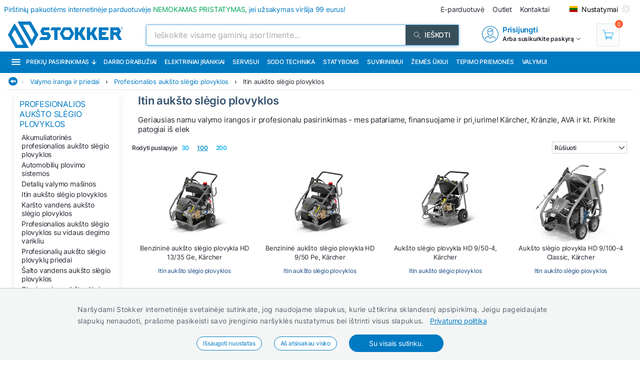

--- FILE ---
content_type: text/html; charset=utf-8
request_url: https://www.stokker.lt/subkategorija/cl01-04/priedai-profesionalioms-auksto-slegio-plovykloms
body_size: 35019
content:
<!DOCTYPE html><html lang="lt"><head><meta charSet="utf-8"/><link rel="preconnect" href="https://media.stokker.com"/><link rel="dns-prefetch" href="https://media.stokker.com"/><meta name="google-site-verification" content="a56qtY_4TeIcTEgPeN8KFyOVX9cFWuY9U37b_YxMnVw"/><link rel="canonical" href="https://www.stokker.lt/podgruppa/cl01-04/itin-auksto-slegio-plovyklos"/><link rel="alternate" hrefLang="en" href="https://www.stokker.com/subgroup/cl01-04/ultra-highpressure-cleaners"/><link rel="alternate" hrefLang="et-EE" href="https://www.stokker.ee/alamgrupp/cl01-04/ultra-korgsurvepesurid"/><link rel="alternate" hrefLang="fi-FI" href="https://www.stokker.fi/alaryhma/cl01-04/korkeapaineiset-pesurit"/><link rel="alternate" hrefLang="lt-LT" href="https://www.stokker.lt/podgruppa/cl01-04/itin-auksto-slegio-plovyklos"/><link rel="alternate" hrefLang="lv-LV" href="https://www.stokker.lv/apaksgrupa/cl01-04/ultra-augsta-spiediena-mazgataji"/><link rel="alternate" hrefLang="ru-EE" href="https://ru.stokker.ee/subkategorija/cl01-04/mojki-swierchwysokogo-dawlienija"/><link rel="alternate" hrefLang="ru-LT" href="https://ru.stokker.lt/subkategorija/cl01-04/mojki-swierchwysokogo-dawlienija"/><link rel="alternate" hrefLang="ru-LV" href="https://ru.stokker.lv/subkategorija/cl01-04/mojki-swierchwysokogo-dawlienija"/><base href="/" lang="undefined"/><title>Itin aukšto slėgio plovyklos |  
              Stokker - įrankiai, technika, remontas</title><link rel="apple-touch-icon" sizes="180x180" href="/fav/apple-touch-icon.png?v=q1gfts456p"/><link rel="icon" type="image/png" sizes="32x32" href="/fav/favicon-32x32.png?v=q1gfts456p"/><link rel="icon" type="image/png" sizes="194x194" href="/fav/favicon-194x194.png?v=q1gfts456p"/><link rel="icon" type="image/png" sizes="192x192" href="/fav/android-chrome-192x192.png?v=q1gfts456p"/><link rel="icon" type="image/png" sizes="16x16" href="/fav/favicon-16x16.png?v=q1gfts456p"/><link rel="manifest" href="/fav/site.webmanifest?v=q1gfts456p"/><link rel="mask-icon" href="/fav/safari-pinned-tab.svg?v=q1gfts456p" color="#007ac2"/><link rel="shortcut icon" href="/fav/favicon.ico?v=q1gfts456p"/><meta name="msapplication-TileColor" content="#2b5797"/><meta name="msapplication-TileImage" content="/fav/mstile-144x144.png?v=q1gfts456p"/><meta name="msapplication-config" content="/fav/browserconfig.xml?v=q1gfts456p"/><meta name="theme-color" content="#ffffff"/><meta http-equiv="X-UA-Compatible" content="IE=edge"/><meta http-equiv="content-type" content="text/html; charset=utf-8"/><meta name="facebook-domain-verification" content="o35qkqcc98np9u6l5j9fcf4np7fa4b"/><meta name="SKYPE_TOOLBAR" content="SKYPE_TOOLBAR_PARSER_COMPATIBLE"/><meta name="format-detection" content="telephone=no"/><meta name="viewport" content="width=device-width, initial-scale=1.0,
            user-scalable=0, initial-scale=1, maximum-scale=5 shrink-to-fit=no"/><meta name="robots" content="INDEX,FOLLOW"/><meta name="keywords" content=""/><meta name="description" content=""/><meta property="og:title" content="Itin aukšto slėgio plovyklos |  
              Stokker - įrankiai, technika, remontas"/><meta property="og:image" content="https://media.stokker.com/cat/cl01-04-275.jpg"/><meta property="og:description" content="Stokker"/><meta property="og:url" content=""/><meta property="og:type" content="website"/><meta name="next-head-count" content="41"/><link data-next-font="" rel="preconnect" href="/" crossorigin="anonymous"/><script id="gcm-default" data-nscript="beforeInteractive">
      window.dataLayer = window.dataLayer || [];
      function gtag(){dataLayer.push(arguments);}
      gtag('consent', 'default', {
              ad_storage: 'denied',
              analytics_storage: 'denied',
              ad_user_data: 'denied',
              ad_personalization: 'denied',
              personalization_storage: 'denied',
              functionality_storage: 'granted',
              security_storage: 'granted',
              wait_for_update: 500
            });
    </script><link rel="preload" href="/_next/static/css/13e80983c9677cf8.css" as="style"/><link rel="stylesheet" href="/_next/static/css/13e80983c9677cf8.css" data-n-g=""/><link rel="preload" href="/_next/static/css/e9ea458e815c7b0f.css" as="style"/><link rel="stylesheet" href="/_next/static/css/e9ea458e815c7b0f.css" data-n-p=""/><noscript data-n-css=""></noscript><script defer="" nomodule="" src="/_next/static/chunks/polyfills-c67a75d1b6f99dc8.js"></script><script defer="" src="/_next/static/chunks/9688.30c361aa19eb50d4.js"></script><script defer="" src="/_next/static/chunks/1386-0de171bf075795b1.js"></script><script defer="" src="/_next/static/chunks/575.87f6cd7211d7edac.js"></script><script defer="" src="/_next/static/chunks/1433.7f3cf3feadddb779.js"></script><script defer="" src="/_next/static/chunks/1129-c697a7a82079a360.js"></script><script defer="" src="/_next/static/chunks/620-d803115570f5f732.js"></script><script defer="" src="/_next/static/chunks/915-d391c6dc5f86243e.js"></script><script defer="" src="/_next/static/chunks/6226.b8ab6dd4e205c1b2.js"></script><script src="/_next/static/chunks/webpack-35b2cc773c963280.js" defer=""></script><script src="/_next/static/chunks/framework-a3cbab521d0fa57a.js" defer=""></script><script src="/_next/static/chunks/main-e02d4ee2ebab4c21.js" defer=""></script><script src="/_next/static/chunks/pages/_app-f5f8b9e68815fd49.js" defer=""></script><script src="/_next/static/chunks/2949-148e213c6707cb6a.js" defer=""></script><script src="/_next/static/chunks/4664-34e274a8c65d2638.js" defer=""></script><script src="/_next/static/chunks/7036-2c707b3dadb1aa5d.js" defer=""></script><script src="/_next/static/chunks/6915-d17764930b29b78f.js" defer=""></script><script src="/_next/static/chunks/7871-204c62ca31bdd2e5.js" defer=""></script><script src="/_next/static/chunks/pages/category/%5Bid%5D-f8120bca175e34f3.js" defer=""></script><script src="/_next/static/28R5Tb04ONCde9EUQtMCA/_buildManifest.js" defer=""></script><script src="/_next/static/28R5Tb04ONCde9EUQtMCA/_ssgManifest.js" defer=""></script><style id="server-side-styles">.wrapper-0-2-1 {
  left: 0;
  width: 100%;
  bottom: 0;
  opacity: 1;
  padding: 16px 24px;
  z-index: 9999;
  position: fixed;
  background: #F4F6F6;
  border-top: 1px solid rgb(0 0 0 / 20%);
  box-sizing: border-box;
  text-align: center;
  transition: all 600ms ease;
}
.fadeOut-0-2-2 {
  opacity: 0;
  transform: translateY(100%);
}
.cookieNotification-0-2-3 {
  width: 100%;
  margin: auto;
  max-width: 970px;
  text-align: left;
  line-height: 1.7;
}
.cookieLabelWrapper-0-2-4 {
  width: 100%;
  margin: auto;
  max-width: 970px;
  line-height: 1.7;
}
.cookieLabel-0-2-5 {
  font-size: 14px;
  font-weight: 400;
  letter-spacing: 0.32px;
}
.privacyPolicyLink-0-2-6 {
  font-size: 14px;
  font-weight: 400;
  margin-left: 8px;
  text-decoration: underline;
}
.cookieButtons-0-2-7 {
  margin: 16px auto auto 0;
  display: flex;
  align-items: center;
  justify-content: center;
}
.cookieSettingsButton-0-2-8 {
  color: #007ac2;
  border: 1px solid;
  cursor: pointer;
  margin: auto 12px;
  display: inline-block;
  padding: 3px 12px;
  font-size: 12px;
  background: #fff;
  border-radius: 30px;
  text-decoration: none;
}
.cookieConfirmButton-0-2-9 {
  color: #fff;
  cursor: pointer;
  margin: auto 12px;
  padding: 6px 40px;
  font-size: 14px;
  background: #007ac2;
  border-radius: 30px;
}
.overlay-0-2-10 {
  top: 0;
  left: 0;
  width: 100%;
  height: 100%;
  display: flex;
  z-index: 10000;
  position: fixed;
  background: rgba(0,0,0,0.5);
  align-items: center;
  justify-content: center;
}
.modal-0-2-11 {
  width: 90%;
  padding: 24px 24px;
  max-width: 600px;
  background: #fff;
  box-shadow: 0 6px 30px rgba(0,0,0,0.2);
  text-align: left;
  border-radius: 8px;
}
.title-0-2-12 {
  margin: 0 0 8px 0;
  font-size: 18px;
}
.intro-0-2-13 {
  color: #566168;
  font-size: 14px;
  font-weight: 400;
  margin-bottom: 16px;
  letter-spacing: 0.32px;
}
.checkboxRow-0-2-14 {
  border: 1px solid #eee;
  display: flex;
  padding: 8px;
  border-radius: 2px;
  margin-bottom: 16px;
  flex-direction: column;
}
.checkboxLabelRow-0-2-15 {
  cursor: pointer;
  display: flex;
  align-items: center;
}
.checkboxInput-0-2-16 {
  width: 16px;
  cursor: pointer;
  height: 16px;
  margin-right: 8px;
}
.checkboxDescription-0-2-17 {
  color: #666;
  font-size: 0.9em;
  margin-top: 5px;
}
.securityRow-0-2-18 {
  border: none;
  display: flex;
  padding: 8px;
  border-radius: 2px;
  margin-bottom: 16px;
  flex-direction: column;
}
.popupButtonRow-0-2-19 {
  gap: 8px;
  display: flex;
  margin-top: 24px;
  justify-content: flex-end;
}
.cancelButton-0-2-20 {
  color: #374E5B;
  border: 1px solid #c2c7cb;
  cursor: pointer;
  padding: 8px 12px;
  background: transparent;
  border-radius: 6px;
}
.saveButton-0-2-21 {
  color: #fff;
  border: none;
  cursor: pointer;
  padding: 8px 14px;
  background: #007ac2;
  border-radius: 6px;
}
.buttonGroup-0-2-22 {
  gap: 8px;
  display: flex;
  margin-top: 24px;
  justify-content: flex-end;
}
.denyAllButton-0-2-23 {
  color: white;
  border: none;
  cursor: pointer;
  padding: 10px 15px;
  border-radius: 6px;
  background-color: #f44336;
}
.saveButtonAlt-0-2-24 {
  color: white;
  border: none;
  cursor: pointer;
  padding: 10px 15px;
  border-radius: 6px;
  background-color: #007bff;
}
.acceptAllButton-0-2-25 {
  color: white;
  border: none;
  cursor: pointer;
  padding: 10px 15px;
  border-radius: 6px;
  background-color: #4CAF50;
}
.cookieChangeButton-0-2-26 {
  left: 10px;
  color: #fff;
  width: 32px;
  border: 1px solid #007ac2;
  bottom: 10px;
  cursor: pointer;
  height: 32px;
  display: flex;
  padding: 4px;
  z-index: 10001;
  position: fixed;
  align-items: center;
  border-radius: 50%;
  justify-content: center;
  background-color: #fff;
}
.layout-0-2-37 {
  max-height: 100dvh;
}
.loadingGear-0-2-38 {
  top: 0%;
  left: 0%;
  width: 100%;
  height: 100%;
  display: flex;
  z-index: 9999;
  position: fixed;
  background: rgba(0,0,0,0.2);
  align-items: center;
  justify-content: center;
}
.emailSendForm-0-2-128 {
  margin:  1rem auto;
}
@media screen and (max-width: 660px) {
  .emailSendForm-0-2-128 {
    width: 100%;
  }
}
  .sendFormBox-0-2-129 {
    width: 100%;
    display: flex;
    align-items: center;
    justify-content: center;
  }
  .sendFormInputBoxTopLeft-0-2-130 {
    width: 50%;
    margin: 4px 6px 4px 0;
  }
  .sendFormInputBoxTopRight-0-2-131 {
    width: 50%;
    margin: 4px 0 4px 6px;
  }
  .sendFormInputBottomTopLeft-0-2-132 {
    width: 70%;
    margin: 4px 6px 4px 0;
  }
  .sendFormInput-0-2-133 {
    width: 100%;
    border: 1px solid #d3d3d3;
    padding: 6px 6px 6px 8px;
    box-sizing: border-box;
  }
  .sendFormInput-0-2-133:focus {
    outline: none;
  }
  .sendFormInput-0-2-133::placeholder {
    color: #a3aaaf;
  }
  .sendFormInput-0-2-133::-ms-input-placeholder {
    color: #a3aaaf;
  }
  .borderRed-0-2-134 {
    border: 1px solid #ff6035 !important;
  }
  .normalBorder-0-2-135 {
    border: 1px solid #d3d3d3 !important;
  }
  .sendFormButton-0-2-136 {
    width: 30%;
    cursor: pointer;
    margin: 4px 0 4px 6px;
    display: flex;
    padding: 6px 6px 6px 6px;
    background: #00A651;
    align-items: center;
    border-radius: 2px;
    justify-content: center;
  }
  .sendFormButtonLabel-0-2-137 {
    color: #fff;
    display: block;
    font-size: 14px;
    font-weight: 500;
    text-transform: uppercase;
  }
  .privacyPolicyBox-0-2-138 {
    width: 100%;
    display: flex;
    align-items: center;
    justify-content: flex-start;
  }
  .privacyPolicyInput-0-2-139 {
    margin-right: 6px;
  }
  .privacyPolicyButton-0-2-140 {
    cursor: pointer;
    font-size: 11px;
    font-weight: 400;
  }
  .footerLogoLink-0-2-141 {
    display: block;
    margin-bottom: 32px;
  }
  .conditionsWrapper-0-2-142 {
    width: 60%;
    height: 90vh;
    padding: 32px;
    overflow: auto;
    position: relative;
    background: #fff;
  }
  .conditionsWrapper-0-2-142::-webkit-scrollbar {
    width: 5px;
    height: 5px;
  }
  .conditionsWrapper-0-2-142::-webkit-scrollbar-track {
    width: 12px;
    background: #eee;
    box-shadow: inset 0 0 5px grey;
    border-radius: 3px;
  }
  .conditionsWrapper-0-2-142::-webkit-scrollbar-thumb {
    background: #aaa;
    border-radius: 3px;
  }
  .conditionsWrapper-0-2-142::-webkit-scrollbar-thumb:hover {
    background: #888;
  }
  .conditionsCloseButton-0-2-143 {
    top: 16px;
    right: 16px;
    width: 18px;
    cursor: pointer;
    height: 18px;
    z-index: 999;
    position: absolute;
  }
  .errorText-0-2-144 {
    color: #ff6035;
    margin: 6px 0;
    font-size: 14px;
    font-weight: 500;
  }
  .successText-0-2-145 {
    color: #00A651;
    margin: 6px 0;
    font-size: 14px;
    font-weight: 500;
  }
  .gray-0-2-146 {
    cursor: not-allowed;
    background: #566168;
  }
  .footer-0-2-108 {
    width: 100%;
    padding: 0 32px;
    background-color: #F4F6F6;
  }
@media screen and (min-width: 660px) and (max-width: 1024px) {
  .footer-0-2-108 {
    padding: 0;
  }
}
@media screen and (max-width: 660px) {
  .footer-0-2-108 {
    padding: 0;
  }
}
  .layout-0-2-109 {
    width: 100%;
    margin: auto;
    display: flex;
    padding: 64px 0;
    max-width: 1460px;
    justify-content: space-around;
  }
@media screen and (min-width: 660px) and (max-width: 1024px) {
  .layout-0-2-109 {
    padding: 32px 0;
    flex-direction: column;
  }
}
@media screen and (max-width: 660px) {
  .layout-0-2-109 {
    padding: 32px 0;
    flex-direction: column;
  }
}
  .linksWrapper-0-2-110 {
    width: 30%;
    display: flex;
    align-items: flex-start;
    flex-direction: column;
    justify-content: flex-start;
  }
@media screen and (min-width: 660px) and (max-width: 1024px) {
  .linksWrapper-0-2-110 {
    width: 50%;
    padding: 0 32px 32px 32px;
  }
}
@media screen and (max-width: 660px) {
  .linksWrapper-0-2-110 {
    width: 100%;
    padding: 0 16px 32px 16px;
  }
}
  .linksTitle-0-2-111 {
    color: #007ac2;
    margin: 0 0 24px 0;
    font-size: 14px;
    font-weight: 600;
    text-transform: uppercase;
  }
  .link-0-2-112 {
    color: #3d4950;
    margin: 0 0 8px 0;
    display: block;
    font-size: 14px;
    font-weight: 500;
  }
  .partnerLogos-0-2-113 {
    width: 100%;
    margin: auto auto 0 auto;
    display: flex;
    align-items: center;
    justify-content: flex-start;
  }
@media screen and (min-width: 660px) and (max-width: 1024px) {
  .partnerLogos-0-2-113 {
    width: 100%;
    margin: 16px 0 0 0;
  }
}
@media screen and (max-width: 660px) {
  .partnerLogos-0-2-113 {
    width: 100%;
    margin: 16px 0 0 0;
  }
}
  .partnerLink-0-2-114 {
    width: 40%;
  }
  .partnerLogo-0-2-115 {
    width: 90%;
    height: auto;
  }
  .contactInfoWrapper-0-2-116 {
    width: 50%;
    display: flex;
    padding: 0 0 0 64px;
    align-items: flex-start;
    flex-direction: column;
    justify-content: flex-start;
  }
@media screen and (min-width: 660px) and (max-width: 1024px) {
  .contactInfoWrapper-0-2-116 {
    width: 80%;
    padding: 0 32px 16px 32px;
  }
}
@media screen and (max-width: 660px) {
  .contactInfoWrapper-0-2-116 {
    width: 100%;
    padding: 0 16px 16px 16px;
  }
}
  .companyLogo-0-2-117 {
    width: 50%;
    height: auto;
  }
  .infoText-0-2-118 {
    color: #3d4950;
    font-size: 14px;
  }
  .contactIcon-0-2-119 {
    filter: brightness(0) saturate(100%) invert(61%) sepia(8%)
      saturate(344%) hue-rotate(159deg) brightness(92%) contrast(89%);
  }
  .contactBox-0-2-120 {
    margin: 4px 0;
    display: flex;
    align-items: center;
    justify-content: center;
  }
  .contactLink-0-2-121 {
    color: #3d4950;
    margin: 0 0 0 16px;
    font-size: 14px;
    font-weight: 600;
  }
  .contactText-0-2-122 {
    color: #3d4950;
    margin: 0 0 0 16px;
    font-size: 14px;
  }
  .blue-0-2-123 {
    color: #007ac2;
  }
  .black-0-2-124 {
    color: #3d4950;
  }
  .socialLogo-0-2-125 {
    filter: grayscale(100%);
    margin: 0 16px 0 0;
    opacity: 0.3;
  }
  .socialLogo-0-2-125:hover {
    filter: none;
    opacity: 1;
  }
  .underline-0-2-126 {
    width: calc(100% + 64px);
    margin: 0 -32px 0 -32px;
    display: flex;
    position: relative;
    background: #566168;
    align-items: center;
    justify-content: center;
  }
@media screen and (min-width: 660px) and (max-width: 1024px) {
  .underline-0-2-126 {
    width: 100%;
    margin: 0;
    padding: 0 8px;
    justify-content: center;
  }
}
@media screen and (max-width: 660px) {
  .underline-0-2-126 {
    width: 100%;
    margin: 0;
    padding: 0 8px;
    justify-content: space-between;
  }
}
  .underlineText-0-2-127 {
    color: #c2c7cb;
    margin: 8px 0;
    font-size: 14px;
    font-weight: 500;
  }
  .layout-0-2-40 {
    width: 100%;
    margin: auto;
    display: flex;
    padding: 8px;
    max-width: 1580px;
    align-items: center;
    justify-content: space-between;
  }
  .navigate_wrapper-0-2-41 {
    margin: 0 -24px 0 auto;
    display: flex;
    align-items: center;
    justify-content: center;
  }
  .link_wrapper-0-2-42 {
    width: fit-content;
    margin: 0 24px;
  }
  .topText-0-2-43 {
    color: #262633;
    font-size: 14px;
  }
  .topText-0-2-43 span {
    color: #00A651;
  }
  .shine-0-2-44 {
    display: block;
    animation: 3.5s shine linear infinite;
    background: linear-gradient(110deg, #ececec 8%, #f5f5f5 18%, #ececec 33%);
    border-radius: 5px;
    background-size: 300% 100%;
  }
  .skeleton-0-2-45 {
    width: 500px;
    height: 18px;
  }
  .skeletonLinks-0-2-46 {
    width: 345px;
    height: 20px;
  }
  .skeletonButton-0-2-47 {
    width: 100px;
    height: 20px;
  }
  .compareLink-0-2-48 {
    width: 14px;
    height: 14px;
    margin: auto 16px auto auto;
    display: flex;
    align-items: center;
    justify-content: center;
  }
  .compareLink-0-2-48 span {
    color: #007ac2;
    margin: auto auto auto 4px;
    display: block;
    font-size: 12px;
    font-weight: 500;
  }
  .phoneImage-0-2-49 {
    width: 16px;
    height: 16px;
    display: inline-block;
    margin-right: 4px;
    vertical-align: middle;
  }
  .topLink-0-2-50 {
    margin-right: 16px;
  }
  .topLinkLabel-0-2-51 {
    color: #262633;
    font-size: 14px;
  }
  .topLinkLabel-0-2-51:active {
    color: rgba(38, 38, 51, .8);
  }
  .settingsButtonWrapper-0-2-52 {
    display: flex;
    align-items: flex-end;
    justify-content: center;
  }
  .customIcon-0-2-53 {
    margin-right: 16px;
  }
  .layout-0-2-54 {
    width: 100%;
    margin: 6px auto;
    display: flex;
    max-width: 1460px;
    align-items: center;
    justify-content: space-between;
  }
  .search-0-2-55 {
    width: 50%;
    max-width: 800px;
  }
  .img-0-2-56 {
    margin: 0;
    display: block;
    padding: 0;
  }
  .rightBlock-0-2-57 {
    width: fit-content;
    display: flex;
    align-items: center;
    justify-content: space-between;
  }
  .account-0-2-58 {
    margin-right: 32px;
  }
  .layout-0-2-59 {
    left: -16px;
    width: calc(100% + 32px);
    z-index: 997;
    position: relative;
    background: #007ac2;
    padding-left: 16px;
  }
  .layoutCommon-0-2-60 {
    margin: auto;
    display: flex;
    max-width: 1460px;
    align-items: stretch;
    justify-content: left;
  }
  .nav_layout-0-2-61 {
    top: 100%;
    left: 50%;
    padding: 16px;
    z-index: 999;
    position: absolute;
    transform: translate(-50%);
    background: #fff;
    box-shadow: 0px 5px 10px rgb(0 0 0 / 50%);
  }
  .nav_layout_1-0-2-62 {
    top: 100%;
    padding: 8px 16px;
    z-index: 999;
    position: absolute;
    max-width: 800px;
    background: #fff;
    box-shadow: 0px 5px 10px rgb(0 0 0 / 50%);
  }
  .nav_wrapper_1-0-2-63 {
    display: flex;
    justify-content: space-between;
  }
  .nav_wrapper_2-0-2-64 {
    display: flex;
  }
  .nav_wrapper_3-0-2-65 {
    margin-right: 40px;
  }
  .nav_banners-0-2-66 {
    width: 280px;
    margin: 16px auto auto auto;
    display: flex;
    flex-direction: column;
  }
  .banner_img-0-2-67 {
    height: inherit;
  }
  .brands-0-2-68 {
    width: 100%;
    margin: 24px auto auto auto;
    display: flex;
    flex-wrap: wrap;
    max-width: 1460px;
    align-content: center;
    justify-content: center;
  }
  .links_v1-0-2-69 {
    margin: auto auto 8px auto;
  }
  .links_v2-0-2-70 {
    margin: auto auto 0 0;
  }
  .allCategories-0-2-71 {
    cursor: pointer;
    height: 43px;
    display: flex;
    padding: 0 6px;
    position: relative;
    background: #135782;
    align-items: center;
    border-bottom: 2px solid transparent;
    justify-content: center;
  }
  .allCategories-0-2-71:hover {
    border-bottom: 2px solid#fff;
  }
  .allCategoriesTitle-0-2-72 {
    color: #fff;
    font-size: 12px;
    font-weight: 500;
    text-transform: uppercase;
  }
  .categoriesList-0-2-73 {
    gap: 0px;
    margin: 0;
    padding: 0;
    min-width: 700px;
    list-style: none;
    column-count: 2;
    list-style-type: none;
    list-style-position: inside;
  }
  .listItem-0-2-74 {
    width: calc(100% - 10px);
    box-sizing: border-box;
  }
  .listItem-0-2-74:hover {
    color: #007ac2;
    background: rgb(0 122 194 / 8%);
  }
  .listItemActive-0-2-75 {
    color: #007ac2;
    background: rgb(0 122 194 / 8%);
  }
  .categoriesLink-0-2-76 {
    margin-left: 10px;
  }
  .shadow_v1-0-2-77 {
    top: 0;
    left: 0;
    width: 100%;
    height: 100%;
    z-index: 989;
    position: fixed;
    background: rgba(0,0,0, .3);
  }
  .imgBanners-0-2-78 {
    width: 100%;
    height: auto;
  }
  .layoutNews-0-2-79 {
    margin: auto;
    display: flex;
    max-width: 1460px;
    align-items: end;
    justify-content: space-between;
  }
  .nTitle-0-2-80 {
    margin: 12px 0 4px 0;
    font-size: 20px;
    font-weight: 400;
  }
  .nTitleLink-0-2-81 {
    color: #fff;
  }
  .nText-0-2-82 {
    color: #e0e0e0;
    margin: 4px 0 12px 0;
    font-size: 14px;
    font-weight: 300;
  }
  .nSearchBox-0-2-83 {
    display: flex;
    align-items: center;
    margin-right: 16px;
    margin-bottom: 12px;
    justify-content: center;
  }
  .categoryTitle-0-2-84 {
    font-size: 14px;
    margin-left: 2px;
    letter-spacing: 0.15px;
  }
  .financeSubTitle-0-2-85 {
    color: #fff;
    font-size: 14px;
    font-weight: 300;
  }
  .financeTitleBox-0-2-86 {
    margin: auto;
    padding: 20px 0;
    position: relative;
    max-width: 1460px;
  }
  .financeTitle-0-2-87 {
    color: #fff;
    display: block;
    font-size: 24px;
    font-weight: 500;
  }
  .socialBox-0-2-88 {
    top: 10px;
    right: 20px;
    display: flex;
    position: absolute;
    align-items: center;
    justify-content: center;
  }
  .socialLink-0-2-89 {
    width: 30px;
    margin: 0 5px;
  }
  .link_v5-0-2-90 {
    color: #262633;
    width: 100%;
    display: block;
    padding: 4px 8px;
    font-size: 14px;
    font-weight: 400;
  }
  .link_v5-0-2-90:hover {
    color: #007ac2;
    background: rgb(0 122 194 / 8%);
  }
  .skeleton-0-2-91 {
    width: 100%;
    height: 43px;
    display: block;
    animation: 3.5s shine linear infinite;
    background: linear-gradient(110deg, #ececec 8%, #f5f5f5 18%, #ececec 33%);
    background-size: 300% 100%;
  }
  .navbarLinkButton-0-2-92 {
    color: #fff;
    width: fit-content;
    display: flex;
    padding: 13px 8px;
    font-size: 12px;
    align-items: center;
    font-weight: 500;
    white-space: nowrap;
    border-bottom: 2px solid#007ac2;
    text-transform: uppercase;
    justify-content: center;
  }
  .navbarLinkButton-0-2-92:hover {
    background: #0066A6;
    border-bottom: 2px solid#fff;
  }
  .navbarLinkButton_1-0-2-93 {
    color: #fff;
    width: fit-content;
    display: flex;
    padding: 13px 8px;
    font-size: 12px;
    align-items: center;
    font-weight: 500;
    white-space: nowrap;
    border-bottom: 2px solid #374e5b;
    text-transform: uppercase;
    justify-content: center;
  }
  .navbarLinkButton_1-0-2-93:hover {
    background: #374e5b;
    border-bottom: 2px solid#fff;
  }
  .brandImage-0-2-94 {
    width: auto;
    height: auto;
    display: block;
    max-width: 100%;
    max-height: 80px;
  }
  .brandLink-0-2-95 {
    flex: 0 0 16%;
    display: flex;
    padding: 24px;
    flex-wrap: wrap;
    align-content: center;
    justify-content: center;
  }
@media screen and (min-width: 660px) and (max-width: 1024px) {
  .brandLink-0-2-95 {
    flex: 0 0 30%;
    width: 100%;
    padding: 30px;
  }
}
@media screen and (max-width: 660px) {
  .brandLink-0-2-95 {
    flex: 0 0 30%;
    width: 100%;
    padding: 10px;
  }
}
  .headerBox-0-2-96 {
    width: 100%;
    margin: auto;
    padding: 8px;
    max-width: 1460px;
  }
  .headerTitle-0-2-97 {
    color: #fff;
    margin: 12px auto 6px 0;
    font-size: 22px;
    font-weight: 500;
  }
  .headerSubText-0-2-98 {
    color: #fff;
    margin: 0 auto 6px 0;
    font-size: 14px;
  }
  .header-0-2-39 {
    padding: 0 16px;
  }
  .shine-0-2-99 {
    display: block;
    animation: 3.5s shine linear infinite;
    background: linear-gradient(110deg, #ececec 8%, #f5f5f5 18%, #ececec 33%);
    border-radius: 5px;
    background-size: 300% 100%;
  }
  .sBox1-0-2-100 {
    width: 90%;
    height: 160px;
    margin: 0 auto 0 auto;
    position: relative;
  }
  .sBox1-0-2-100:after {
    top: 50%;
    left: 50%;
    width: 80%;
    filter: brightness(0) saturate(100%) invert(100%) sepia(6%)
        saturate(7498%) hue-rotate(31deg) brightness(133%) contrast(108%);
    height: 28%;
    content: &#x27;&#x27;;
    opacity: 0.3;
    z-index: 999;
    position: absolute;
    transform: translate(-50%, -50%);
    background-image: url(https://media.stokker.com/brand/stokker.svg);
    background-repeat: no-repeat;
  }
  .sBox2-0-2-101 {
    width: 100%;
    height: 25px;
    margin: 10px auto 0 auto;
  }
  .sBox3-0-2-102 {
    width: 70%;
    height: 20px;
    margin: 20px auto 0 auto;
  }
  .sBox4-0-2-103 {
    width: 40%;
    height: 20px;
    margin: 10px auto 0 auto;
  }
  .skeletons-0-2-104 {
    gap: 16px;
    width: 100%;
    margin: 32px auto;
    display: flex;
    flex-wrap: wrap;
    max-width: 1460px;
    align-items: flex-start;
    justify-content: space-between;
  }
@media screen and (max-width: 660px) {
  .skeletons-0-2-104 {
    padding: 0 16px;
  }
}
  .filterSceleton-0-2-105 {
    display: block;
  }
  .filter1-0-2-106 {
    width: 80%;
    height: 30px;
    margin: 0 auto 16px auto;
    position: relative;
  }
  .filter1-0-2-106:after {
    top: 50%;
    left: 50%;
    width: 80%;
    filter: brightness(0) saturate(100%) invert(100%) sepia(6%)
        saturate(7498%) hue-rotate(31deg) brightness(133%) contrast(108%);
    height: 28%;
    content: &#x27;&#x27;;
    opacity: 0.3;
    z-index: 999;
    position: absolute;
    transform: translate(-50%, -50%);
    background-image: url(https://media.stokker.com/brand/stokker.svg);
    background-repeat: no-repeat;
  }
  .filter2-0-2-107 {
    width: 70%;
    height: 20px;
    margin: 0 auto 16px auto;
    border-radius: 5px;
  }
  .layout-0-2-27 {
    width: 98%;
    margin: auto;
    display: table;
    padding: 0 0 32px 0;
    max-width: 1460px;
  }
  .loading-0-2-28 {
    top: 50%;
    left: 50%;
    width: 50px;
    filter: brightness(0) saturate(100%) invert(64%) sepia(18%)
      saturate(165%) hue-rotate(159deg) brightness(85%) contrast(87%);
    height: 50px;
    position: absolute;
    transform: translate(-50%, -50%);
  }
  .devNote-0-2-29 {
    top: 0;
    left: 16px;
    padding: 10px;
    z-index: 9999;
    position: fixed;
  }
  .devNoteIcon-0-2-30 {
    width: 32px;
    cursor: pointer;
  }
  .devNoteModal-0-2-31 {
    top: 100%;
    left: 0;
    width: 400px;
    border: 1px solid #ddd;
    padding: 0px;
    z-index: 9999;
    position: absolute;
    background: white;
    box-shadow: 0 0 10px 0 rgba(0,0,0,0.1);
    border-radius: 4px;
  }
  .titleBlock-0-2-32 {
    width: 79%;
    height: fit-content;
    margin: 0 1% 0 21%;
    position: relative;
  }
@media screen and (max-width: 660px) {
  .titleBlock-0-2-32 {
    width: 96%;
    margin: 1% 2% 0% 2%;
  }
}
  .contentName-0-2-33 {
    color: #35526E;
    width: 100%;
    height: fit-content;
    margin: 0 0 16px 0;
    font-size: 22px;
    font-weight: 600;
  }
@media screen and (max-width: 660px) {
  .contentName-0-2-33 {
    width: 96%;
    margin: 8px auto 8px auto;
  }
}
  .contentText-0-2-34 {
    color: #262633;
    width: 100%;
    height: fit-content;
    font-size: 15px;
    font-weight: 400;
  }
@media screen and (max-width: 660px) {
  .contentText-0-2-34 {
    width: 96%;
    margin: 8px auto;
    font-size: 14px;
  }
}
  .bannersWrapper-0-2-35 {
    width: 79%;
    height: fit-content;
    margin: 0 1% 32px 21%;
    position: relative;
  }
@media screen and (max-width: 660px) {
  .bannersWrapper-0-2-35 {
    width: 96%;
    margin: 1% 2% 0% 2%;
  }
}
  .noProducts-0-2-36 {
    width: 100%;
    margin: 32px auto;
    display: flex;
    font-size: 18px;
    align-items: center;
    font-weight: 500;
    justify-content: center;
  }</style></head><body><div id="__next"><noscript><div style="width:100%;height:100dvh;display:flex;justify-content:center;align-items:center;font-size:24px;padding:10px">Your browser does not support JavaScript or it is turned off!</div></noscript><main style="position:relative;height:100dvh"><div class="cookieChangeButton-0-2-26" title="Keisti slapukų nustatymus"><img alt="Cookie Icon" loading="lazy" width="20" height="20" decoding="async" data-nimg="1" style="color:transparent" src="icons/cookie.svg"/></div><div class="layout-0-2-37"><header><div class="header-0-2-39"><div class="layout-0-2-59" style="background:#007ac2"><div class="layoutCommon-0-2-60"><div><a class="allCategories-0-2-71" style="background:#007ac2" href="/kategooriad"><img alt="Menu" loading="lazy" width="20" height="18" decoding="async" data-nimg="1" style="color:transparent;margin-right:10px" src="https://media.stokker.com/svg/menu.svg"/><span class="allCategoriesTitle-0-2-72">Prekių pasirinkimas</span><img alt="Arrow" loading="lazy" width="10" height="10" decoding="async" data-nimg="1" style="color:transparent;margin-left:5px" src="https://media.stokker.com/svg/arrow-down.svg"/></a></div><div><a class="navbarLinkButton-0-2-92" style="background:#007ac2" href="/maincat/workwear/darbo-drabuziai">Darbo drabužiai</a></div><div><a class="navbarLinkButton-0-2-92" style="background:#007ac2" href="/maincat/powertool/elektriniai-irankiai">Elektriniai įrankiai</a></div><div><a class="navbarLinkButton-0-2-92" style="background:#007ac2" href="/maincat/garage/servisui">Servisui</a></div><div><a class="navbarLinkButton-0-2-92" style="background:#007ac2" href="/maincat/garden/sodo-technika">Sodo technika</a></div><div><a class="navbarLinkButton-0-2-92" style="background:#007ac2" href="/maincat/constr/statyboms">Statyboms</a></div><div><a class="navbarLinkButton-0-2-92" style="background:#007ac2" href="/maincat/welding/suvirinimui">Suvirinimui</a></div><div><a class="navbarLinkButton-0-2-92" style="background:#007ac2" href="/maincat/agri/zemes-ukiui">Žemės ūkiui</a></div><div><a class="navbarLinkButton-0-2-92" style="background:#007ac2" href="/maincat/lubric/tepimo-priemones">Tepimo priemonės</a></div><div><a class="navbarLinkButton-0-2-92" style="background:#007ac2" href="/maincat/cleaning/valymui">Valymui</a></div></div></div></div></header><div class="skeletons-0-2-104"><div style="width:calc(20% - 32px)"><div class="filter1-0-2-106 shine-0-2-99"></div><div class="filter2-0-2-107 shine-0-2-99"></div><div class="filter2-0-2-107 shine-0-2-99"></div><div class="filter2-0-2-107 shine-0-2-99"></div><div class="filter2-0-2-107 shine-0-2-99"></div><div class="filter2-0-2-107 shine-0-2-99"></div><div class="filter2-0-2-107 shine-0-2-99"></div></div><div style="width:calc(20% - 32px)"><span class="sBox1-0-2-100 shine-0-2-99"></span><span class="sBox2-0-2-101 shine-0-2-99"></span><span class="sBox3-0-2-102 shine-0-2-99"></span><span class="sBox4-0-2-103 shine-0-2-99"></span></div><div style="width:calc(20% - 32px)"><span class="sBox1-0-2-100 shine-0-2-99"></span><span class="sBox2-0-2-101 shine-0-2-99"></span><span class="sBox3-0-2-102 shine-0-2-99"></span><span class="sBox4-0-2-103 shine-0-2-99"></span></div><div style="width:calc(20% - 32px)"><span class="sBox1-0-2-100 shine-0-2-99"></span><span class="sBox2-0-2-101 shine-0-2-99"></span><span class="sBox3-0-2-102 shine-0-2-99"></span><span class="sBox4-0-2-103 shine-0-2-99"></span></div><div style="width:calc(20% - 32px)"><span class="sBox1-0-2-100 shine-0-2-99"></span><span class="sBox2-0-2-101 shine-0-2-99"></span><span class="sBox3-0-2-102 shine-0-2-99"></span><span class="sBox4-0-2-103 shine-0-2-99"></span></div><div style="width:calc(20% - 32px)"><span class="sBox1-0-2-100 shine-0-2-99"></span><span class="sBox2-0-2-101 shine-0-2-99"></span><span class="sBox3-0-2-102 shine-0-2-99"></span><span class="sBox4-0-2-103 shine-0-2-99"></span></div><div style="width:calc(20% - 32px)"><span class="sBox1-0-2-100 shine-0-2-99"></span><span class="sBox2-0-2-101 shine-0-2-99"></span><span class="sBox3-0-2-102 shine-0-2-99"></span><span class="sBox4-0-2-103 shine-0-2-99"></span></div><div style="width:calc(20% - 32px)"><span class="sBox1-0-2-100 shine-0-2-99"></span><span class="sBox2-0-2-101 shine-0-2-99"></span><span class="sBox3-0-2-102 shine-0-2-99"></span><span class="sBox4-0-2-103 shine-0-2-99"></span></div><div style="width:calc(20% - 32px)"><span class="sBox1-0-2-100 shine-0-2-99"></span><span class="sBox2-0-2-101 shine-0-2-99"></span><span class="sBox3-0-2-102 shine-0-2-99"></span><span class="sBox4-0-2-103 shine-0-2-99"></span></div><div style="width:calc(20% - 32px)"><span class="sBox1-0-2-100 shine-0-2-99"></span><span class="sBox2-0-2-101 shine-0-2-99"></span><span class="sBox3-0-2-102 shine-0-2-99"></span><span class="sBox4-0-2-103 shine-0-2-99"></span></div><div style="width:calc(20% - 32px)"><span class="sBox1-0-2-100 shine-0-2-99"></span><span class="sBox2-0-2-101 shine-0-2-99"></span><span class="sBox3-0-2-102 shine-0-2-99"></span><span class="sBox4-0-2-103 shine-0-2-99"></span></div><div style="width:calc(20% - 32px)"><span class="sBox1-0-2-100 shine-0-2-99"></span><span class="sBox2-0-2-101 shine-0-2-99"></span><span class="sBox3-0-2-102 shine-0-2-99"></span><span class="sBox4-0-2-103 shine-0-2-99"></span></div><div style="width:calc(20% - 32px)"><span class="sBox1-0-2-100 shine-0-2-99"></span><span class="sBox2-0-2-101 shine-0-2-99"></span><span class="sBox3-0-2-102 shine-0-2-99"></span><span class="sBox4-0-2-103 shine-0-2-99"></span></div><div style="width:calc(20% - 32px)"><span class="sBox1-0-2-100 shine-0-2-99"></span><span class="sBox2-0-2-101 shine-0-2-99"></span><span class="sBox3-0-2-102 shine-0-2-99"></span><span class="sBox4-0-2-103 shine-0-2-99"></span></div><div style="width:calc(20% - 32px)"><span class="sBox1-0-2-100 shine-0-2-99"></span><span class="sBox2-0-2-101 shine-0-2-99"></span><span class="sBox3-0-2-102 shine-0-2-99"></span><span class="sBox4-0-2-103 shine-0-2-99"></span></div></div><footer><div class="footer-0-2-108"><div class="layout-0-2-109"><div class="linksWrapper-0-2-110"><h3 class="linksTitle-0-2-111">Klientų aptarnavimas</h3><a class="link-0-2-112" href="/join">Kaip tapti Stokker nuolatiniu klientu?</a><a class="link-0-2-112" href="/puslapis/bendradarbiavimo-sutarties-forma">BENDRADARBIAVIMO SUTARTIES FORMA</a><a class="link-0-2-112" href="/puslapis/techninis-aptarnavimas">Techninis aptarnavimas</a><a class="link-0-2-112" href="/puslapis/pristatymo-salygos">Prekių pristatymas</a><a class="link-0-2-112" href="/puslapis/krepselio-pagalba">Krepšelio PAGALBA</a><a class="link-0-2-112" href="/puslapis/smartstokk-cribmaster">SmartSTOKK Cribmaster</a><div class="partnerLogos-0-2-113"></div></div><div class="linksWrapper-0-2-110"><h3 class="linksTitle-0-2-111">Sąlygos</h3><a class="link-0-2-112" href="/puslapis/generalterms">STOKKER bendrosios sąlygos</a><a class="link-0-2-112" href="/puslapis/privacy-policy">Privatumo politika</a><a class="link-0-2-112" href="/puslapis/sutikimas-su-salygomis">Sąlygos</a><a class="link-0-2-112" href="/puslapis/garantines-salygos">Garantinės sąlygos</a><a class="link-0-2-112" href="/#">Stokker finansavimo sprendimai</a><a class="link-0-2-112" href="/puslapis/esto-3">ESTO mokėjimo būdai</a><div class="partnerLogos-0-2-113"></div></div><div class="linksWrapper-0-2-110"><h3 class="linksTitle-0-2-111">Stokker</h3><a class="link-0-2-112" href="/puslapis/apie-imone">Apie įmonę</a><a class="link-0-2-112" href="/team">Komanda</a><a class="link-0-2-112" href="/puslapis/karjera-lt">Karjera</a><a class="link-0-2-112" href="/brands">Prekių ženklai</a><a class="link-0-2-112" href="/naujienos">Naujienos</a><a class="link-0-2-112" href="/puslapis/sodo-technikos-ekspertai">Sodo technikos ekspertai</a><a class="link-0-2-112" href="/maincat/wholesale">Didmeninė prekyba</a><div class="partnerLogos-0-2-113"></div></div><div class="contactInfoWrapper-0-2-116"><a href="/category/www.stokker.lt"><img alt="Logo" loading="lazy" width="0" height="0" decoding="async" data-nimg="1" class="companyLogo-0-2-117" style="color:transparent" src="https://media.stokker.com/brand/stokker.svg"/></a><p class="infoText-0-2-118">Stokker yra pirmaujanti profesionalių įrankių ir mašinų pardavimo ir aptarnavimo įmonė Baltijos šalyse</p><div class="contactBox-0-2-120"><img alt="Contact Info" loading="lazy" width="20" height="20" decoding="async" data-nimg="1" class="contactIcon-0-2-119" style="color:transparent" src="https://media.stokker.com/svg/person.svg"/><p class="contactText-0-2-122 black-0-2-124">Klientų aptarnavimas I-V 8.00-17.00</p></div><div class="contactBox-0-2-120"><img alt="Contact Info" loading="lazy" width="20" height="20" decoding="async" data-nimg="1" class="contactIcon-0-2-119" style="color:transparent" src="https://media.stokker.com/svg/call-outline.svg"/><a class="contactLink-0-2-121 blue-0-2-123" href="tel:+370 650 06000">+370 650 06000</a></div><div class="contactBox-0-2-120"><img alt="Contact Info" loading="lazy" width="20" height="20" decoding="async" data-nimg="1" class="contactIcon-0-2-119" style="color:transparent" src="https://media.stokker.com/svg/mail-outline.svg"/><a class="contactLink-0-2-121 blue-0-2-123" href="mailto:klientai@stokker.com">Parašyk mums</a></div><div class="contactBox-0-2-120"><img alt="Contact Info" loading="lazy" width="20" height="20" decoding="async" data-nimg="1" class="contactIcon-0-2-119" style="color:transparent" src="https://media.stokker.com/svg/location-outline.svg"/><a class="contactLink-0-2-121 blue-0-2-123" href="/contacts">Įrankių centrai</a></div><p class="infoText-0-2-118">Prenumeruokite naujienlaiškį ir sužinokite apie geriausius pasiūlymus anksčiau nei kiti. Kiekvieną mėnesį naujienos, patarimai ir pasiūlymai į jūsų pašto dėžutę.</p><form class="emailSendForm-0-2-128" style="width:70%;margin:16px auto 16px 0"><div class="sendFormBox-0-2-129"><div class="sendFormInputBoxTopLeft-0-2-130"><input type="text" id="footerInputFirstName" placeholder="Vardas" class="sendFormInput-0-2-133 normalBorder-0-2-135"/></div><div class="sendFormInputBoxTopRight-0-2-131"><input type="text" id="footerInputLastName" placeholder="Pavardė" class="sendFormInput-0-2-133 normalBorder-0-2-135"/></div></div><div class="sendFormBox-0-2-129"><div class="sendFormInputBottomTopLeft-0-2-132"><input type="text" id="footerInputEmail" placeholder="Įveskite e-pašto adresą" class="sendFormInput-0-2-133 normalBorder-0-2-135"/></div><div class="sendFormButton-0-2-136"><span class="sendFormButtonLabel-0-2-137">Registruotis</span></div></div><div class="privacyPolicyBox-0-2-138"><input type="checkbox" class="privacyPolicyInput-0-2-139 normalBorder-0-2-135"/><div class="privacyPolicyButton-0-2-140">Aš perskaičiau ir sutinku su sąlygomis</div></div></form><div class="contactBox-0-2-120"><a target="_blank" class="socialLogo-0-2-125" href="https://www.facebook.com/StokkerLietuva"><img alt="Instagram" loading="lazy" width="35" height="35" decoding="async" data-nimg="1" style="color:transparent" src="https://media.stokker.com/svg/logo-facebook-blue.svg"/></a><a target="_blank" class="socialLogo-0-2-125" href="https://www.youtube.com/user/StokkerLietuva"><img alt="Instagram" loading="lazy" width="35" height="35" decoding="async" data-nimg="1" style="color:transparent" src="https://media.stokker.com/svg/logo-youtube.svg"/></a><a target="_blank" class="socialLogo-0-2-125" href="https://www.linkedin.com/company/stokker-lt"><img alt="Instagram" loading="lazy" width="35" height="35" decoding="async" data-nimg="1" style="color:transparent" src="https://media.stokker.com/svg/logo-linkedin.svg"/></a><a target="_blank" class="socialLogo-0-2-125" href="https://www.instagram.com/stokker_lt"><img alt="Instagram" loading="lazy" width="35" height="35" decoding="async" data-nimg="1" style="color:transparent" src="https://media.stokker.com/svg/logo-instagram.svg"/></a></div></div></div><div class="underline-0-2-126"><p class="underlineText-0-2-127">Ar žinote, kad iš 100 klientų 92 rekomenduotų Stokker draugams ir pažįstamiems?</p></div></div></footer></div></main><div style="position:fixed;z-index:11001;top:0;left:0;right:16px;bottom:0;pointer-events:none;width:100vw;margin:0"></div><div id="example"></div></div><script id="__NEXT_DATA__" type="application/json">{"props":{"pageProps":{"data":{"companyInfo":{"name":"UAB Stokker","phone":{"label":"Klientų aptarnavimas","href":"tel:+370 650 06000","title":"+370 650 06000"},"eMail":{"label":"El. paštas","href":"mailto:klientai@stokker.com","title":"klientai@stokker.com"},"sendMail":{"label":"Siųsti el.paštu","href":"/puslapis/parasyk-mums"},"address":{"label":"Adresas","zip":"49179","street":"Islandijos pl.5 Kaunas","country":"Kaunas","county":"Lietuva"},"regNr":{"label":"Registracijos numeris","title":"211660860"},"vatNr":{"label":"PVM kodas","title":"LT116608610"},"swift":{"label":"SWIFT","title":"CBVILT2X"},"iban":{"label":"IBAN","title":"LT597044060003261049"},"office":{"label":"Biuras","href":"tel:+370 650 06000","title":"+370 650 06000"},"post":{"label":"El. paštas","href":"mailto:info@stokker.com","title":"info@stokker.com"}},"DataAreaID":"SLT","SITE":"www.stokker.lt","contactPageLinks":[{"label":"STOKKER centrai","img":"/location-pin.svg","path":"/contacts/shops"},{"label":"Sunkiosios technikos servisas","img":"/wrench.svg","path":"/contacts/services"},{"label":"Komanda","img":"/team.svg","path":"/team"}],"stokkerPro":{"label":"Prisijungus prie StokkerPRO lojalių klientų programos, jūsų ID kortelė veikia kaip lojalumo kortelė. Galite pasinaudoti pirkimo atminties teikiamais privalumais StokkerPRO savitarnos aplinkoje, garantija taikoma įsigytoms prekėms, nereikalaujant išsaugoti kvitą, o Stokker Finance paslaugos bus teikiamos be sutarties mokesčio.","mobileLabel":"Prisijungus prie StokkerPRO lojalių klientų programos, jūsų ID kortelė veikia kaip lojalumo kortelė. Galite pasinaudoti pirkimo atminties teikiamais privalumais StokkerPRO savitarnos aplinkoje, garantija taikoma įsigytoms prekėms, nereikalaujant išsaugoti kvitą, o Stokker Finance paslaugos bus teikiamos be sutarties mokesčio.","path":"/join","list":[{"label":"Garantija be kvito","desk":"Norint įrodyti įsigytų iš Stokker prekių garantiją, jums neprireiks rodyti kvito – tai verslas neeikvojant popieriaus!","img":"https://media.stokker.com/includes/stokker_pro/warranty.svg"},{"label":"Pirkimo atmintis (jūsų pirkimo istorijos apžvalga)","desk":"StokkerPRO įsimena visus jūsų pirkinius tiek perkant internetu, tiek Stokker centre. Pirkimo atmintis taip pat gali pasiūlyti tinkamų priedų ir atsarginių dalių jūsų nusipirktoms prekėms. ","img":"https://media.stokker.com/includes/stokker_pro/receipt.svg"},{"label":"Mokėkite PRO taškais","desk":"Sukauptais taškais vėliau galėsite apmokėti iki 50% savo sąskaitos.","img":"https://media.stokker.com/gfx/boonusmutter.svg"},{"label":"Asmeniniai privalumai","desk":"Kaip StokkerPRO nariui, jums pateikiama puikių pasiūlymų ir gaunate asmeninių privalumų, atsižvelgiant į jūsų pirkimo įpročius ir specialiuosius pageidavimus. ","img":"https://media.stokker.com/includes/stokker_pro/discount.svg"},{"label":"Stokker Finance be sutarties mokesčio ","desk":"Jeigu norite padalyti finansiškai didesnį pirkinį į įmokas per tam tikrą laikotarpį, galite pasinaudoti Stokker Finance paslaugomis be sutarties mokesčio. ","img":"https://media.stokker.com/includes/stokker_pro/finance.svg"}]},"BrandPage":false,"template":"stokker","settings":{"ProBonusEnabled":1,"SalesTerms":41,"images":{"imgLogo":"https://media.stokker.com/brand/stokker.svg","imgDpd":null,"imgDhl":null,"imgPayPAl":null,"imgVisaMaster":null,"imgSafePlaceToShop":null,"imgTrustEcommerce":null,"imgSearch":"https://media.stokker.com/gfx/icon-search-white.svg","imgGear":"https://media.stokker.com/gfx/gear.svg","imgFlag":"https://media.stokker.com/gfx/flags/ee.svg","imgAccountOut":"https://media.stokker.com/gfx/account-nophoto.svg","imgFav":"https://media.stokker.com/gfx/stokkeruusmuttersinine32x32.png","shopBasket":"https://media.stokker.com/gfx/icon-cart.svg","stokker247":"https://media.stokker.com/gfx/kaupkatte247_05.png"},"links":{"linkSafePlaceToShop":"https://www.e-kaubanduseliit.ee/liidust/usaldusmargisega-e-poed-eestis","linkTrustEcommerce":"https://e-kaubanduseliit.ee/wp-content/uploads/2020/03/Trustmark-Certificate-Estonia.pdf","linkInstagram":"https://www.instagram.com/stokker_lt","linkFacebook":"https://www.facebook.com/StokkerLietuva","linkYoutube":"https://www.youtube.com/user/StokkerLietuva","linkLinkedIn":"https://www.linkedin.com/company/stokker-lt","linkSendMail":{"path":"/leht/saada-kiri","title":"Siųsti el.paštu"},"linkCenters":{"path":"#","title":"STOKKER centrai"},"linkStokker":"/","Dokobit":"https://gateway.dokobit.com","PrivacyPolicy":"/puslapis/privacy-policy"},"meta":{"title":"Stokker - įrankiai, technika, remontas","desc":" ","keyWords":"","robots":"INDEX,FOLLOW","image":"https://media.stokker.com/gfx/stokker.jpg","favIcon":"https://media.stokker.com/gfx/stokkeruusmuttersinine32x32.png"},"AskCookieConsent":1,"EnableSalesForceChat":1,"SalesForceChatName":"Chat_Team_LT","SalesForceChatDeploymentId":"5725J000000bxHv","SalesForceChatButtonId":"573AZ000000001m","SalesForceBaseLiveAgentURL":"https://d.la1-core1.sfdc-urlt2q.salesforceliveagent.com/chat","SalesForceChatEswLiveAgentDevName":"EmbeddedServiceLiveAgent_Parent04IAZ000000000B2AQ_182d475bf1e","SalesForceBaseLiveAgentContentURL":"https://c.la1-core1.sfdc-urlt2q.salesforceliveagent.com/content","SalesForceLanguage":"lt","SalesForceDefaultMinimizedText":"TIESIOGIAI | parašykite mums","SalesForceDisabledMinimizedText":"klientų aptarnavimas nepasiekiamas","SalesForceLoadingText":"Kraunama","SalesForceOfflineSupportMinimizedText":"Palikite žinutę","SalesForceUrl":"https://stokker.my.salesforce.com","SalesForceSetupUrl":"https://stokker.my.salesforce-sites.com/liveAgentSetupFlow","SalesForceID":"00D5J000000l96x","SalesForceGslbBaseURL":"https://service.force.com","authMethods":["email","mobileid","smartid"],"HomePageBrands":"metabo|echo|3m|valvoline|karcher|kubota|jcb|cubcadet|lincoln|hellyhanse","GoogleSiteVerification":"a56qtY_4TeIcTEgPeN8KFyOVX9cFWuY9U37b_YxMnVw","GoogleTagManager":"GTM-M6PPTK5","GoogleTagManagerTest":""},"countryPages":[{"title":"Estija","path":"https://www.stokker.ee","img":"https://media.stokker.com/gfx/flags/ee.svg","lang":"et","country":"ee"},{"title":"Latvija","path":"https://www.stokker.lv","img":"https://media.stokker.com/gfx/flags/lv.svg","lang":"lv","country":"lv"},{"title":"Lietuva","path":"https://www.stokker.lt","img":"https://media.stokker.com/gfx/flags/lt.svg","lang":"lt","country":"lt"},{"title":"Suomija","path":"https://www.stokker.fi","img":"https://media.stokker.com/gfx/flags/fi.svg","lang":"fi","country":"fi"},{"title":"Europa","path":"https://www.stokker.com","img":"https://media.stokker.com/gfx/flags/eu.svg","lang":"en","country":"com"}],"languages":[{"title":"Eesti keeles","img":"https://media.stokker.com/gfx/flags/ee.svg","lang":"et"},{"title":"По-русски","img":"https://media.stokker.com/gfx/flags/ru.svg","lang":"ru"},{"title":"Latviešu","img":"https://media.stokker.com/gfx/flags/lv.svg","lang":"lv"},{"title":"Lietuvių","img":"https://media.stokker.com/gfx/flags/lt.svg","lang":"lt"},{"title":"Suomeksi","img":"https://media.stokker.com/gfx/flags/fi.svg","lang":"fi"},{"title":"In English","img":"https://media.stokker.com/gfx/flags/eu.svg","lang":"en"}],"topLinks":[{"title":"E-parduotuvė","path":"/e-shop"},{"title":"Outlet","path":"/akcijos/stokker-outlet"},{"title":"Kontaktai","path":"/contacts"}],"footer":{"footerCustomerServices":[{"title":"Kaip tapti Stokker nuolatiniu klientu?","path":"/join"},{"title":"BENDRADARBIAVIMO SUTARTIES FORMA","path":"/puslapis/bendradarbiavimo-sutarties-forma"},{"title":"Techninis aptarnavimas","path":"/puslapis/techninis-aptarnavimas"},{"title":"Prekių pristatymas","path":"/puslapis/pristatymo-salygos"},{"title":"Krepšelio PAGALBA","path":"/puslapis/krepselio-pagalba"},{"title":"SmartSTOKK Cribmaster","path":"/puslapis/smartstokk-cribmaster"}],"footerConditions":[{"title":"STOKKER bendrosios sąlygos","path":"/puslapis/generalterms"},{"title":"Privatumo politika","path":"/puslapis/privacy-policy"},{"title":"Sąlygos","path":"/puslapis/sutikimas-su-salygomis"},{"title":"Garantinės sąlygos","path":"/puslapis/garantines-salygos"},{"title":"Stokker finansavimo sprendimai","path":"/#"},{"title":"ESTO mokėjimo būdai","path":"/puslapis/esto-3"}],"footerStokkerInfo":[{"title":"Apie įmonę","path":"/puslapis/apie-imone"},{"title":"Komanda","path":"/team"},{"title":"Karjera","path":"/puslapis/karjera-lt"},{"title":"Prekių ženklai","path":"/brands"},{"title":"Naujienos","path":"/naujienos"},{"title":"Sodo technikos ekspertai","path":"/puslapis/sodo-technikos-ekspertai"},{"title":"Didmeninė prekyba","path":"/maincat/wholesale"}]},"deliveryCountrys":[{"id":0,"value":"LT","title":"Lithuania, LT (PVM 21%)"}],"navbar":{"allCategories":[{"id":"AB","title":"Abrazyvai","path":"/kategorija/ab/abrazyvai"},{"id":"CT","title":"Akumuliatoriniai įrankiai","path":"/kategorija/ct/akumuliatoriniai-irankiai"},{"id":"SP","title":"Atsarginės dalys","path":"/kategorija/sp/atsargines-dalys"},{"id":"WF","title":"Darbo rūbai ir apsauginė avalynė","path":"/kategorija/wf/darbo-rubai-ir-apsaugine-avalyne"},{"id":"AC","title":"Elektriniai  priedai ir apšvietimas","path":"/kategorija/ac/elektriniai-priedai-ir-apsvietimas"},{"id":"EL","title":"Elektriniai įrankiai","path":"/kategorija/el/elektriniai-irankiai"},{"id":"GE","title":"Generatoriai","path":"/kategorija/ge/generatoriai"},{"id":"CH","title":"Industrinė ir auto chemija","path":"/kategorija/ch/industrine-ir-auto-chemija"},{"id":"PR","title":"Iranga ir firminiai gaminiai","path":"/kategorija/pr/iranga-ir-firminiai-gaminiai"},{"id":"LS","title":"Kopėčios, pastoliai","path":"/kategorija/ls/kopecios-pastoliai"},{"id":"GL","title":"Kraštovaizdžio priežiūros ir komunalinė technika","path":"/kategorija/gl/krastovaizdzio-prieziuros-ir-komunaline-technika"},{"id":"MM","title":"Matavimo ir žymėjimo įrankiai","path":"/kategorija/mm/matavimo-ir-zymejimo-irankiai"},{"id":"FO","title":"Miško technika","path":"/kategorija/fo/misko-technika"},{"id":"TY","title":"Padangos ir ratlankiai","path":"/kategorija/ty/padangos-ir-ratlankiai"},{"id":"CI","title":"Pjovimo įrankiai","path":"/kategorija/ci/pjovimo-irankiai"},{"id":"PN","title":"Pneumatinė įranga","path":"/kategorija/pn/pneumatine-iranga"},{"id":"ST","title":"Pusiau stacionarios staklės","path":"/kategorija/st/pusiau-stacionarios-stakles"},{"id":"HT","title":"Rankiniai įrankiai","path":"/kategorija/ht/rankiniai-irankiai"},{"id":"MH","title":"Sandėliavimo ir transportavimo įranga","path":"/kategorija/mh/sandeliavimo-ir-transportavimo-iranga"},{"id":"PT","title":"Santechniniai įrankiai","path":"/kategorija/pt/santechniniai-irankiai"},{"id":"PP","title":"Saugos priemonės","path":"/kategorija/pp/saugos-priemones"},{"id":"GQ","title":"Serviso įranga","path":"/kategorija/gq/serviso-iranga"},{"id":"MS","title":"Serviso paslaugos","path":"/kategorija/ms/serviso-paslaugos"},{"id":"GA","title":"Sodo įrankiai ir technika","path":"/kategorija/ga/sodo-irankiai-ir-technika"},{"id":"WO","title":"Stacionarios apdirbimo staklės","path":"/kategorija/wo/stacionarios-apdirbimo-stakles"},{"id":"CQ","title":"Statybinė technika","path":"/kategorija/cq/statybine-technika"},{"id":"CM","title":"Statybinės mašinos","path":"/kategorija/cm/statybines-masinos"},{"id":"WE","title":"Suvirinimo įranga","path":"/kategorija/we/suvirinimo-iranga"},{"id":"WM","title":"Suvirinimo medžiagos","path":"/kategorija/wm/suvirinimo-medziagos"},{"id":"HE","title":"Šildytuvai ir oro sausintuvai","path":"/kategorija/he/sildytuvai-ir-oro-sausintuvai"},{"id":"AM","title":"Žemės ūkio mašinos","path":"/kategorija/am/zemes-ukio-masinos"},{"id":"AQ","title":"Žemės ūkio padargai","path":"/kategorija/aq/zemes-ukio-padargai"},{"id":"RE","title":"Technikos ir įrangos nuoma","path":"/kategorija/re/technikos-ir-irangos-nuoma"},{"id":"LU","title":"Tepimo priemonės","path":"/kategorija/lu/tepimo-priemones"},{"id":"CL","title":"Valymo iranga ir priedai","path":"/kategorija/cl/valymo-iranga-ir-priedai"}],"mainCategories":[{"id":"all","title":"Tootevalik","path":"/kategooriad"},{"id":"WORKWEAR","title":"Darbo drabužiai","path":"/maincat/workwear/darbo-drabuziai"},{"id":"POWERTOOL","title":"Elektriniai įrankiai","path":"/maincat/powertool/elektriniai-irankiai"},{"id":"GARAGE","title":"Servisui","path":"/maincat/garage/servisui"},{"id":"GARDEN","title":"Sodo technika","path":"/maincat/garden/sodo-technika"},{"id":"CONSTR","title":"Statyboms","path":"/maincat/constr/statyboms"},{"id":"WELDING","title":"Suvirinimui","path":"/maincat/welding/suvirinimui"},{"id":"AGRI","title":"Žemės ūkiui","path":"/maincat/agri/zemes-ukiui"},{"id":"LUBRIC","title":"Tepimo priemonės","path":"/maincat/lubric/tepimo-priemones"},{"id":"CLEANING","title":"Valymui","path":"/maincat/cleaning/valymui"}]},"labels":{"YourShoppingCartIsEmpty":"Jūsų krepšelis yra tuščias","HeaderBasketSubText":"Pridėkite prekę arba eikite į\u003cbr\u003e\u003ca href=\"/\"\u003epagrindinį puslapį\u003c/a\u003e","Deadline":"Užsakymo terminas","Status":"Remonto statusas","SeeAll":"Žiūrėti viską","SeeProducts":"Žiūrėti visas prekes","PurchaseFormalization":"Pirkinių krepšelis","AddToCart":"Į krepšelį","ProductAddedToTheComparison":"Produktas buvo įtrauktas į palyginimą","MoreModelsAndDownloadPdf":"Daugiau modelių, atsisiųskite produkto brošiūrą (PDF)","AskForAnOffer":"Teiraukitės pasiūlymo","Address":"Adresas","AskASpecialistForAdvice":"Klauskite specialisto pagalbos","InTotal":"Iš viso","Job":"Darbovietė","CentersAndMaintenance":"Įrankių centrai","Service":"Servisas","TheEshopIsAlwaysOpen":"Stokker E-parduotuvė","ToolCentersAndMaintenance":"STOKKER centrai","MaintenanceAndSpareParts":"Priežiūra ir atsarginės dalys","ManageSettings":"Keisti nustatymus","Confirm":"Sutinku","PrivacyPolicy":"Privatumo politika","CookiePolicy":"Stokker svetainėje naudojame slapukus, kad suteiktume jums geriausią įmanomą vartotojo patirtį. Pasirinkdami „Sutinku“, sutinkate su visų slapukų naudojimu.","StatisticalCookies":"Statistiniai slapukai","AllowAllCookies":"Sutinku","WhyBuy":"Kodėl verta pirkti?","CompareLengthWarning":"\nLyginama per daug produktų!","New":"Naujiena","DeliveryMethod":"Pristatymo būdas","ShowOnPage":"Parodyti puslapyje","ProductDescription":"Prekės aprašymas","ProductInformation":"Informacija apie prekę","Availability":"Turimų prekių kiekis","SparePartsDrawing":"Atsarginių dalių brėžinys","Bought":"Jūs įsigijote","YouOrdered":"Jūs užsisakėte","ReadTheEntireProductDescription":"Perskaitykite visą aprašymą »","SelectSizeOrModel":"Pasirinkite dydį / modelį ","PayLaterInInstallment":"Mokėti vėliau 3 dalimis, palūkanos 0%","PayLaterInEqualPartsLabel":"Apmokėkite vėliau 3 lygiomis dalimis be palūkanų, ar sutarties mokesčio. Jokių paslėptų mokesčių! Pateikite užsakymą ir sutartis įsigalios. www.stokker.lt/puslapis/esto-3","PurchasingThisProductYouEarn":"Pirkdami šią prekę jūs uždirbate","RecommendedSellingPriceInKm":"Rekomenduojama pardavimo kaina (su PVM)","RecommendedSellingPriceWithoutKm":"Rekomenduojama pardavimo kaina (be PVM)","PurchasePriceWithoutKm":"Pirkimo kaina (be PVM)","CampaignPurchasePriceWithoutKm":"Akcijos pirkimo kaina be PVM","Back":"Atgal","ToNextPage":"Mes nusiųsime jus į kitą puslapį, kad užpildytumėte informaciją","Points":"PRO taškai","Form":"Registracijos forma","CompleteIfYouJoined":"Užpildykite, jei norite prisijungti, kaip įmonė","SubscribeToStokker":"Noriu gauti Stokker naujienlaiškį","TrackTheShipment":"Siuntos sekimas","Offer":"Pasiūlymas","OrderName":"Užsakymo pavadinimas","AskForAPersonalOffer":"TEIRAUKITĖS PASIŪLYMO","ProductWasAddedToFavorites":"Produktas buvo įtrauktas į mėgstamiausius","YourName":"Jūsų vardas","ChooseTheNearestCenter":"Išsirink artimiausią parduotuvę","TechnicalSpecifications":"Techninės charakteristikos","LastMaintenance":"Paskutinis aptarnavimas ","NextMaintenance":"Kitas aptarnavimas","Building":"Pastatas","WeAreOpen":"Darbo laikas:","LastNews":"Paskutinės naujienos","VideoBlog":"Videoblogas","EditLink":"Redaguoti nuorodą","Campaigns":"Akcijos","HaveYouJoined":"Ar prisijungei?","PrivacyPolicyTerm":"Naršydami Stokker internetinėje svetainėje sutinkate, jog naudojame slapukus, kurie užtikrina sklandesnį apsipirkimą. Jeigu pageidaujate slapukų nenaudoti, prašome pasikeisti savo įrenginio naršyklės nustatymus bei ištrinti visus slapukus.  ","Cookies":"Slapukai","LookCloser":"Plačiau","CookiesNecessaryLabel":"Būtini slapukai","ProPrice":"PRO KAINA","ActiveFilters":"Aktyvūs filtrai","Cancel":"nutraukti","SeeTheAlternative":"Peržiūrėti alternatyvą","Or":"ar","CheckAvailability":"Tikrinti atsargų likutį »","PayUpTo":"Mokėti iki","PersonalCode":"Asmens kodas","Expires":"Baigs galioti ","CreateAPassword":"Sukurti slaptažodį","PurchaseHistory":"Pirkimo istorija","NameOfProduct":"Prekės pavadinimas","BillSum":"Sąskaitos suma","ConfirmedOrder":"Patvirtintas užsakymas","DeliverySheet":"Važtaraštis","OrderPhase":"Pardavimo būsena","WorkIsInProgress":"Vykdomas remontas","WorkCompletedAndHandedOver":"Darbai - pabaigti, įrankiai - atiduoti klientui","DepCode":"Padalinio kodas","TypeOfAbsence":"Nebuvimo priežastis","DatesInterval":"Pradžios ir pabaigos data","Department":"Padalinys","Created":"Sukurta","MaintenanceNr":"Priežiūros numeris","Maintenance":"Servisas","NewProducts":"Nauji produktai","Feature":"Remonto numeris ","RepairsAndMaintenanceWorkDone":"Pasirinkta paslauga","AddANewRow":"Pridėti naują eilutę (įveskite prekės kodą)","UsedSpareParts":"Panaudotos atsarginės dalys","SendSparePart":"Pakeisti atsarginę dalį","TheCauseofTheError":"Klaidos priežastis","ContractExecutionWorks":"Vykdomi rangos darbai","ContractMaintenanceHistory":"Sutarčių priežiūros istorija","Released":"Išduota","ClientName":"Kliento vardas","MaintenanceInterval":"Priežiūros seka","SearchByOrderNumber":"Ieškoti pagal užsakymo numerį","DateOfModification":"Koreaguota data","BriefDescription":"Aprašymas","FollowingDomain":"Jūsų sutikimas galioja toliau nurodytam domenui","StokkerSiteUrl":"www.stokker.lt","YourConsentId":"Jūsų sutikimo ID","OrderTheProduct":"Užsakyti prekę","Email":"El. paštas","Agreement":"Contract","AdvertisingCookies":"Reklaminiai slapukai","SaveTheSelection":"Išsaugoti parinktį","Outlet":"Outlet","UserManuals":"Instrukcija","BillDate":"PVM sąskaitos faktūros data","HasBeenAccepted":"buvo priimtas","OrderToBeAssembled":"Komplektuojamas užsakymas","Prepayment":"Išankstinio mokėjimo sąskaita","TheGoodsAreSentByCourier":"Prekės atsiuntimas per kurjerį","OfferWaitingForCustomerResponse":"Pasiūlymas pateiktas, laukiama kliento atsakymo","PleasePayTheVacationPay":"Atostoginius prašau mokėti","TheCreator":"Kūrėjas","SearchByFeature":"Ieškoti pagal funkciją...","StartDate":"Pradžia","ChangeYourConsent":"Pakeiskite savo sutikimą","Select":"Pasirinkite","SentThePurchaseConfirmation":"Pirkimo patvirtinimą išsiuntėme Jūsų el","BackToHomePage":"« Atgal į pagrindinį puslapį","PleaseFillRequired":"Prašome užpildyti reikiamą informaciją","MaintenanceOrders":"Remonto paslaugų užsakymas","OnlineOrder":"Užsakymas internetu","FinanceSubTitle":"Suteikia galimybę įsigyti prekes, nemokant visos sumos iš karto","FinanceTitle":"Stokker Finance","TheToolYouNeedRightAway":"Įrankiai, kurių Jums reikia čia ir dabar - lengvai ir greitai!","PassToRenewRules":"Kad pakeistumėte slaptažodį įveskite el. pašto adresą","ResponsibleLending":"Atsakingas skolinimas","ConditionsForCompany":"Sąlygos įmonėms","LongVersion":"Ilga versija","VersionWithPicture":"Su atvaizdu","TimeOfDay":"Laikas","PaymentTerm":"Mokėjimo sąlygos","PricePerUnit":"Vieneto kaina","StokkerProSubText":"Prisijunkite prie StokkerPRO klientų premijų programos, gaukite PRO taškus nuo kiekvieno pirkimo ir naudokite juos mokėdami už vėlesnius pirkinius.","IfYouHaveQuestions":"Asmeninis aptarnavimas  –  patirtis, sprendimai, patikimumas - tik  vienas skambutis ir visa tai Jūsų.","Articles":"Straipsniai","DirectedToMontonio":"Pasirinkite mokėjimo būdą. „Montonio Finance“ mokėjimų sprendimo pagalba būsite nukreipti į norimą interneto banką. ","SearchText2":"Pabandykite ieškoti pagal bendresnį raktinį žodį arba vienaskaitos forma","SearchText3":"Kai kurios prekės asortimente ir parduotuvėse nėra matomos internete, dėl detalesnės informacijos atsiųskite laišką naudodami žemiau esančią formą.","LookAtBrands":"Žiūrėti prekių ženklus","SendUsALetter":"Parašyk mums!","Send":"SIŲSTI","Buy":"PIRKITE","probonus-contact-email":"PRO taškų ataskaitos siuntimo adresas","MakeYourPurchasesEarn":"Uždirbkite pirkinius!","AnnualpurchaseAmount":"Metinė pirkimo suma","StokkerProText4":"Kur galite panaudoti StokkerPRO privalumus?","FollowUsOnFacebook":"Sekite mus Facebooke","JoinNow":"PRISIJUNK DABAR","StokkerProKKK":"StokkerPRO DUK","Warehouse":"Sandėlis","StokkerProText7":"Stokker PRO\u003cbr\u003eyra premijų programa Stokker lojaliems klientams.\u003cbr\u003e\u003cbr\u003eKaip Stokker PRO \u003cbr\u003eprogramos narys, jūs gaunate papildomų taškų už pirkinius Stokker centruose ir el.parduotuvėse\u003cbr\u003e ir veržles galite sumokėti iki pusės sąskaitos.","ProductsIsNotAvailable":"Gamyklinis užsakymas","HighestPriceFirst":"Pagal kainą, mažėjančia tvarka","LowestPriceFirst":"Pirmiausia mažiausia kaina","PopularProductsFirst":"Pirmiausia populiarus","Deposit":"Pradinis įnašas","ThankYouForYourOrder":"Ačiū už užsakymą!","WorkCompletedWaitingForDelivery":"Darbai baigti, prekė paruošta išdavimui","JobDoneWaitingForPayment":"Darbai baigti, laukiama apmokėjimo","DeliveryOfGoods":"Prekių pristatymas","Name":"Vardas pavardė","NumberOfDays":"Dienų skaičius","Substitute":"Pavaduoja","Unit":"Mato vienetas","SearchbyProductorName":"Ieškokite pagal produktą arba pavadinimą","Credit":"Kreditas","CustomerCode":"Kliento Nr.","AppliesTo":"Pabaigos data","MaintenanceManager":"Serviso vadybininkas","Employee":"Darbuotojas","Yes":"Taip","CurrentStatus":"Dabartinis statusas","NoProductsToCompare":"Šiuo metu nėra produktų, kuriuos būtų galima palyginti. Prašome pridėti produktų.","RecommendStokkerToYourFriend":"Ar rekomenduotumėte STOKKER savo draugams ar kolegoms?","SubscribeToTheNewsletter":"Užsisakykite naujienlaiškį","UpdateData":"Išsaugoti pakeitimus","ActiveOrders":"Aktyvūs užsakymai","OrderConfirmation":"Užsakymas","ShortVersion":"Trumpa versija","StokkerPaymentLink":"Mokėjimo nuoroda","Hello":"Sveiki","AmountDue":"Bendra suma","LookingProductCategories":"Žr. produktų kategorijas","StartCollectingNuts":"Pradedu rinkti veržlės","StokkerProText3":"Jei per 3 metus perkate bent už \u003cb\u003e1 000 EUR\u003c/b\u003e, jūsų nuolatinė nuolaida yra \u003cb\u003e8 %\u003c/b\u003e, o jei perkate už mažiausiai \u003cb\u003e3 000 EUR\u003c/b\u003e, nuolaida yra \u003cb\u003e10 % \u003c/b\u003e.\u003cbr\u003e\u003cb\u003eAsmeninės nuolaidos\u003c/b\u003e pridedamos atsižvelgiant į jūsų apsipirkimo veiklą, ankstesnius pirkinius ir specialius pageidavimus.","JoinedTodayText":"Iki šiol prie pirmaujančios profesionalių įrankių ir mašinų pardavimo ir aptarnavimo įmonės Baltijos šalyse lojalių klientų programos prisijungė 148 000 klientų. Prisijungsiu prie tavęs!","HowTheLoyalityProgramWorks":"Kaip veikia premijų programa?","Look":"Žiūrėti","DeviceId":"Įrangos numeris","SerialId":"Serijinis Nr.","PrivatePerson":"Privatus asmuo","DeviceOrMachineName":"Prekės pavadinimas","Company":"Įmonė","OrderNewPass":"Užsisakykite naują slaptažodį","Contacts":"Kontaktai","TheBestOffers":"Geriausi pasiūlymai","RecentlyViewedProducts":"NESENIAI  ŽIŪRĖTOS PREKĖS","ProductGroupMissingData":"Šioje prekių grupėje laikinai nėra duomenų.","IfYouWantInvoiceForCompany":"Jei norite gauti sąskaitą faktūrą savo įmonei","Vat":"PVM","PersonalData":"Asmeniniai duomenys","SendEmail":"Siųsti el.paštu","SWIFT":"SWIFT","IBAN":"IBAN","Team":"Komanda","HeavyMachineryService":"Sunkiosios technikos servisas","ForStokkerProCustomer":"StokkerPRO klientui","WarrantyCard":"Garantijos kortelė","CustomerName":"Kliento vardas","Signature":"Parašas","SalesDate":"Pardavimo data","Seller":"Pardavėjas","DateOfConsent":"Sutikimo data","YourOrder":"Jūsų užsakymas","DeliveryWithOneOrder":"Viską išsiųsti 1 siunta","InvoiceMade":"SF vieta","NameAndSignature":"(Vardas, pavardė, parašas)","CheckYourSpelling":"Patikrinkite rašybą","PayWithNuts":"ATSISKAITYKITE PRO TAŠKAIS","StokkerProText1":"Mes vertiname jūsų laiką ir darome jūsų pirkimo procesą patogesnį","StokkerProText2":"Surinkite premijų veržles iš pirkinių ir naudokite juos iki pusės sumos mokėdami už kitus pirkinius!","StokkerProBenefits":"StokkerPRO privalumai","ByJoiningStokkerPro":"Prisijungę prie lojalių klientų programos,\u003cspan class=\"blue\"\u003e iš karto gaunate 5% nuolaidą.\u003c/span\u003e ","Eshop":"E-parduotuvė","PriceRange":"Kainų diapazonas","ProductSubGroup":"Produktų pogrupis","Period":"Laikotarpis","Perhaps":"galbūt","ContinueShopping":"« Tęsti pirkimą","HeadToPay":"Užsakyti","MayBeInterestedProducts":"Galbūt jus sudomins šie produktai","DataUpdated":"Duomenys atnaujinti","SearchText1":"Rasta 0 rezultatų. Paieškos patarimai","ProductsInShoppingCart":"Populiarūs ir susiję produktai","RelatedProducts":"Susiję produktai","SuitableSpareParts":"Atsarginės detalės","SimilarProducts":"Panašūs produktai","ToolStoreCenters":"STOKKER centrai","WarrantyAgreement":"Garantijos sutartis","PaymMode.ESTO3":"Mokėjimas dalimis","WarrantySheet":"Garantinis lapas","website.title.stokker":"Stokker - įrankiai, technika, remontas","ProductPage":"Produkto puslapis","ToMainPage":"Į pagrindinį puslapį","LogIn":"Prisijungti","LogOut":"Atsijungti","Settings":"Nustatymai","WebSite":"Interneto svetainė","Country":"Šalis","DeliveryCountry":"Pristatymo šalis","ShowPriceIncludingVat":"Parodyti kainą su PVM","Save":"Išsaugoti","Trademarks":"Gamintojai","Products":"Produktai","ShowMore":"Parodyti daugiau","MobileId":"Mobilusis-ID","SmartId":"Smart-ID","Facebook":"Facebook","Google":"Google","JoinStokkerPro":"Tapkite StokkerPRO premijų programos nariu\n","LogInThroughFacebook":"Prisijungti per Facebook","SendALetter":"Parašyk mums","LogInThroughIdCard":"Prisijungti su ID kortele","Centers":"Įrankių centrai","IfYouAreAStokkerCustomer":"Jei esate Stokker klientas, pirmą kartą užsakymo metu naudokite slaptažodį arba prisijunkite su ID kortele.","ConfirmTheTerms":"Registruodamiesi sutinkate su mūsų naudojimo sąlygomis ir privatumo politika","PersonalBenefits":"Asmeniniai privalumai","CollectBonusNuts":"Surinkite papildomų riešutų ir mokėkite tik pusę pirkimo kainos","AlreadyJoinedThenLogIn":"Jau prisijungei? Prisijungti.","ChooseADeliveryMethod":"Pasirinkite pristatymo būdą","PostalCode":"Pašto kodas","ImportProductsFromExcel":"Importuoti prekes iš Excel","ImportExcel":"Importuoti Excel failą","Customer":"Kliento kodas","FirstAndLastName":"Vardas, pavardė","StokkerAs":"Stokker AS","NeedHelp":"Ar tau reikia pagalbos?","CompanyName":"Įmonės pavadinimas","RegNr":"Registracijos numeris","AddAComment":"Pastabos","UseStokkerPRONuts":"Norite panaudoti sukauptus PRO taškus?","Apply":"Aktyvuoti","YourShoppingCart":"Jūsų pirkinių krepšelis","Price":"Kaina","Amount":"Kiekis","DiscountCodeOrGiftCardNumber":"Nuolaidos kodas / Dovanų kupono numeris","Weight":"Svoris","PayInTotal":"Viso","YouEarnABonusWithYourPurchase":"Pirkdami gausite premiją","ForNut":"PRO taškų/-us","AddReference":"Pridėkite nuorodą","Conditions":"Sąlygos","Stokker":"Stokker","CustomerSupportDays":"Klientų aptarnavimas I-V 8.00-17.00","FirstName":"Vardas","Surname":"Pavardė","EnterEmail":"Įveskite e-pašto adresą","KMKRNr":"","AddAWarrantyClaim":"Pridėti garantinį lapą","IdCardLogginSubText":"Jeigu turite paskyrą, mes Jus prijungsime. Jeigu neturite - mes ją sukursime. Viskas paprasta! ","BuyerData":"Privataus asmens informacija","ContactPerson":"Susisiekti","DeviceInformation":"Prekės grantijos informacija","BecomeACustomer":"Arba susikurkite paskyrą","NotACustomerYet":"Dar nesate klientas? Skaitykite daugiau, prisijunkite prie StokkerPRO ir mokėkite mažiau.","IWouldLikeAnInvoiceForTheCompany":"Norėčiau sąskaitos faktūros įmonei","RegisterNo":"Registracijos numeris","Sum":"Viso","PriceRangeEmptyAlert":"Šiame kainų intervale nėra šio prekės ženklo produktų. Žiūrėti kitus...","FooterBottomText":"Ar žinote, kad iš 100 klientų 92 rekomenduotų Stokker draugams ir pažįstamiems?","ProductCode":"Prekės kodas","DateOfPurchase":"Pirkimo data","TheDateTheErrorOccurred":"Defekto atsiradimo data","TheMainReason":"Pagrindinė priežastis","DescriptionOfTheProblem":"Problemos aprašymas","HiddenData":"Paslėpti duomenys","PreferredPickupLocation":"Norima atsiėmimo vieta","AdditionalInformation":"Komentaras","AddAPicture":"Pridėti nuotrauką/-as","FileIsSelected":"Fails ir atlasīts","SelectAFileToUpload":"\nPasirinkite failą, kurį norite įkelti","SelectAFile":"Pasirinkite failą","SearchTheEntireProductRange":"Ieškokite visame gaminių asortimente","MyAccount":"Mano paskyra","AssociatedCustomerAccounts":"Susijusios sąskaitos","CartAmount":"Pirkinių krepšelio suma","FreeTransportation":"Nemokamas vežimas","HeaderLeftTopText":"","ReadMore":"Skaityti daugiau »","WatchTheVideo":"Žiūrėti video įrašą »","StokkerPro":"StokkerPRO","DokumentNr":"Kvito Nr.","RecentTransactions":"Paskutinis užsakymas","YouHaveEarned":"Jūs turite","YouCanPayForTheseProducts":"Galite sumokėti už šiuos produktus","BillNr":"PVM sąskaita faktūra","PayHere":"Mokėkite čia","Date":"Data","OrderNr":"Užsakymo numeris","Language":"kalba","ProductSelection":"Prekių pasirinkimas","News":"Straipsniai","Videos":"Video","IntroTextOfTheArticle":"LIVE apžvalga, naujausių prekių naujienos ir patarimai, teisingo naudojimo ir techninės priežiūros gudrybės.","SeeMoreProducts":"Visos prekės","MIN":"MIN","Epost":"El. paštas","YouAreLoggedIn":"Jūs esate prisijungę!","SomethingWentWrong":"Kažkas ne taip!","LogInThroughGoogle":"Prisijungti per Google","ConvenientTracking":"Patogus užsakymų ir sąskaitų faktūrų sekimas","PaperlessGuarantee":"Nepopierinė garantija","ForgotPassword":"Pamiršai slaptažodį?","Swift":"SWIFT","Free":"NEMOKAMAS","StreetHouseApartment":"Gatvė","ChooseAPaymentMethod":"Pasirinkti mokėjimo būdą","CountryOfBankLink":"Pasirinkite šalį","Phone":"Tel. numeris","JoinStokkerProAndPayLess":"Prisijungsiu prie StokkerPRO ir mokėsiu mažiau","KMNo":"PVM numeris","Nut":"veržlė","Picture":"Vaizdas","Product":"Prekė","TotalWithoutKm":"Viso (be PVM):","YouWouldEarnABonusWithThePurchase":"Pirkdami gausite premiją","FreeTransportForPackages":"NEMOKAMAS VEŽIMAS siuntoms iki 30 kg, jei užsakymas viršija 99 € !","ChooseALanguage":"Pasirinkite kalbą","Filter":"Filtruoti","CustumerService":"Klientų aptarnavimas","Iban":"IBAN","AddMaintenance":"Pridėti remontą","Join":"Registruotis","AgreeToThePrivacyAndPurchase":"Aš perskaičiau ir sutinku su sąlygomis","StokkerFooterIntro1":"Stokker yra pirmaujanti profesionalių įrankių ir mašinų pardavimo ir aptarnavimo įmonė Baltijos šalyse","CustomerType":"Kliento tipas","JobType":"Darbo tipas","DeviceModel":"Modelis","SerialNumber":"Serijinis Nr.","Symptoms":"Požymis","ANewJob":"Naujas aptarnavimas","GetToKnowAllBrands":"Naršyti visus prekių ženklus »","HundredPercentInNuts":"100% taškais","SearchTerms":"Raktažodžiai","ShowLess":"Parodyti mažiau","IdCard":"ID kortelė","FreeToJoin":"Nemokama prisijungti","DeviceOperatingHours":"Produkto panaudojimas","CreationDate":"Sukūrimo data","WhenDidItHappen":"Kada","ProceedToCheckout":"Užsakyti\n","SearchForACountry":"Ieškokite šalies","Bills":"Sąskaitos faktūros","ProductGroups":"Prekės grupė","ChooseTheNearestStokker":"Artimiausias Stokker įrankių centras","CityMunicipality":"Miestas","ChooseAParcelMachine":"Pasirinkite paštomatą","StokkerProBonusProgram":"PRO taškai","LinkedCustomerAccounts":"Susijusios sąskaitos","StokkerFooterIntro2":"Prenumeruokite naujienlaiškį ir sužinokite apie geriausius pasiūlymus anksčiau nei kiti. Kiekvieną mėnesį naujienos, patarimai ir pasiūlymai į jūsų pašto dėžutę.","NameOfTheDevice":"Įrenginio / mašinos pavadinimas","Invoice":"PVM sąskaita faktūra","PaymMode.bankpayment":"Banko pavedimu","PaymMode.cardpayment":"Mokėjimo kortele | Apple Pay | Google Pay | PayPal","OrderMaintenance":"Užsakymo priežiūra","Sort":"Rūšiuoti","MaintenanceAndRepair":"Priežiūra/Remontas","MPN":"Gamintojo prekės kodas","AboutTheCompany":"Apie įmonę","DlvMode.SHOP":"Paimsiu Stokkeryje","PaymMode.invoice":"Noriu mokėti su sąskaita","PaymMode.prepayment":"Noriu išankstinio apmokėjimo sąskaitos ir apmokėti banko pavedimu","PaymMode.invoicenow":"Noriu mokėti su sąskaita","SuitableForAlternative":"Tinka naudoti kaip alternatyva ","PaymMode.leasing":"Mokėti keliomis dalimis","PaymMode.ESTOREGULAR":"Finansavimo sprendimai","PayInInstallments":"Mokėti dalimis su 0% palūkanomis","InstallmentFrom":"Įmoka nuo [price] € / mėn | Mokėjimo skaičiuoklė","MainWarehouse":"Pagrindinis sandėlis","Total":"Viso","ExpectedDeliveryOnOrder":"Numatomas užsakymo pristatymo laikas","ApproxtmatePayment":"Apytikslė mėnesinė įmoka","Months":"mėn.","PromotionalProducts":"AKCIJOS prekės","DlvMode.SHOP_PACK":"Stokker paštomatas 24/7","Delete":"Ištrinti","Hint.DlvMode.DPD_PACK":"","Hint.DlvMode.OMNIVA_PAC":"","Hint.DlvMode.COURIER":"","Hint.PaymMode.invoice":"","Hint.PaymMode.cardpayment":"","Hint.PaymMode.ESTOREGULAR":"","Hint.PaymMode.SPLIT1":"","Hint.PaymMode.SPLIT2":"","Hint.PaymMode.SPLIT3":"","Search":"Ieškoti","PaymMode.SPLIT1":"Sumokėsiu kitą mėnesį","PaymentReference":"mokėjimo nuorodos numeris","MainPage":"Pagrindinis puslapis","ProductCost":"Paskolos suma","PaymentLink":"Mokėjimo nuoroda","SumWithoutKm":"Suma (be PVM)","EarningsAndUsesOfBonusNuts":"Premijos pajamos ir panaudojimas","Authorized":"įgaliotas asmuo","NotSelected":"","PhoneNotValid":"Telefonas negalioja","EmailIsNotValid":"Netinkamas el.paštas","StreetIsNotValid":"Add an street or check the entered data","CountryIsNotSelected":"Šalis nepasirinkta","PaymentModeIsNotSelected":"Pasirinkti mokėjimo būdą","DeliveryModeIsNotSelected":"Pristatymo nepasirinktas","ShopIsNotSelected":"Parduotuvė nepasirinkta","DlvMode.DLW":"DLW kurjeris","DlvMode.KAUKOKIITO":"Kaukokiido courier service","DlvMode.MATKA_PACK":"Matkahuolto pickup point","DlvMode.MATKAHUOLT":"Matkahuolto courier service","DlvMode.POSTI14":"Posti parcel courier","WebOrder":"Užsakymas internetu","DeliveryInfo":"Pristatymo adresas","Quantity":"Kiekis","Qty":"Kiekis","OrderCanceled":"Užsakymas atšauktas","InfoEmail":"klientai@stokker.com","PasswordResetLinkSendedToEmail":"Slaptažodžio atkūrimo nuoroda atsiųsta į jūsų el","PasswordUpdated":"Slaptažodis atnaujintas","MailTemplateResetPassword":"\u003cspan xss=removed\u003eSveiki, [ContactName]!\u003c/span\u003e\n\nNorėdami pakeisti slaptažodį spauskite mygtuką: \n \n[LinkToPasswordReset]\n\nJeigu turite klausimų, prašome susisiekti su mumis šiuo elektroniniu paštu arba telefonu.\n\nLinkėjimai\nStokker","SmartIDAuthNoticeMessage":"","notification-1":"","notification-2":"","ToHomePage":"Į pradžią","email-abandonedcart-title-24h":"Jūsų krepšelis buvo išsaugotas!","OrderCannotBeCompleted":"Redaguoti užsakymą.","ContactNameNotValid":"Kontakto vardas neteisingas","SalesID":"Užsakymo numeris","PleaseCheckFormData":"Please check form data","notification-3":"","HttpErrorTitle":"UPS. KAŽKAS NEGERAI!","Hint.DlvMode.MATKAHUOLT":"","Hint.DlvMode.POSTI":"","Hint.DlvMode.POSTI14":"","Hint.DlvMode.PASTS_PACK":"","Hint.DlvMode.MATKA_PACK":"","Hint.DlvMode.POSTI_PACK":"","DlvMode.PASTS_PACK":"Latvijas Pasts paštomatas","OrderSubText":"Išsiuntėme el. laišką -//- su jūsų užsakymo patvirtinimu ir kvitu. Jei el. laiškas negavo per dvi minutes, patikrinkite šlamšto aplanką ir sužinokite, ar el. laiškas buvo nukreiptas ten.","TrackOrder":"Stebėkite užsakymą","GTIN":"GTIN / EAN","Internal":"Vidinis","JoinWithIdCard":"Prisijunkite prie ID kortelės","UseSmartIdToJoin":"Norėdami prisijungti, naudokite „Smart-Di“","JoinMobile":"Prisijunkite prie Mobile-ID","EnterNewPass":"Iveskite nauja slaptazodi","MyVacations":"Mano atostogos","ShippingMethod":"Atsiuntimo metodas","DropShipping":"Aš išsiųsiu užsakymą kitam asmeniui","Hint.DlvMode.DHL":"Dėl karantino metu kurjerių tarnyboms išaugusių srautų kai kurios siuntos gali vėluoti! ","Hint.DlvMode.POSTI09":"","QtyInPackage":"Pakuotės kiekis","sforce.embedded_svc.settings.loadingText":"Kraunama","sforce.embedded_svc.settings.offlineSupportMinimizedText":"Palikite žinutę","Password":"Slaptažodis","CellphoneNumber":"Mobiliojo telefono numeris","EnterMobileID":"PRISIJUNKITE SU MOBILE-ID","RepeatPassword":"Pakartokite slaptažodį","Update":"Atnaujinti","EnteredPassWrong":"Neteisingai įvedėte slaptažodį!","AreaCodeRequired":"Reikalingas vietovės kodas","DailyAllowance":"Dienpinigių","ClosestStokker":"Išsirink artimiausią parduotuvę","Additionalinfo":"Komentaras","SWEBTOLEADSUBMIT":"SIŲSTI UŽKLAUSĄ","UpdatePasswordHere":"Atnaujinkite slaptažodį čia","OrderConfirmationEmailNotes":"","E-R":"","Measures":"Matmenys","offerrequest-title":"TEIRAUKITĖS PASIŪLYMO","Latvia":"Latvija","Lithuania":"Lietuva","Finland":"Suomija","EU":"Europa","VAT":"PVM","NewPass":"Naujas Slaptažodis","VendorAvailability":"Yra tiekėjo sandėlyje","WebToLeadTitle":"Užklausos forma","ContactName":"Vardas, pavardė","RedirectToHomePage":"Mes nukreipsime jus į pagrindinį puslapį","OrderConfirmationEmailNotes.invoice":"","OrderConfirmationEmailNotes.leasing":"","closed":"Uždaryta","cm":"cm","email-sent-successfully":"Laiškas išsiųstas sėkmingai!","form-thank-you":"Dėkojame už užklausą! ","simpleform-thank-you":"Ačiū! ","EnterRecipientInformation":"Įveskite gavėjo informaciją","Estonia":"Estija","Pcs":"vnt","ConsentPersonalizationStorage":"","ConsentAnalyticsStorage":"","ConsentAdStorage":"","ConsentAdUserData":"","ConsentSecurityStorage":"","ConsentAdPersonalization":"","SendingFailed":"Nepavyko išsiųsti, sutikite su privatumo politika!","contactwithussubmit":"TEIRAUKITĖS PASIŪLYMO","Tellimused":"","AXCampaigns":"AX kampanijos","Found":"Rasta","WrongPassword":"Neteisingas slaptažodis","MeasurementTable":"Raskite tinkamą dydį »","ProductPhotosDisclaimer":"Nuotraukos ir vaizdo įrašai yra iliustratyvūs.","AddReport":"Ataskaitą","ContactForm.InvalidEmailFormat":"Netinkamas el. pašto formatas","LoginNotification":"","swebtoleadsubmit":"SIŲSTI UŽKLAUSĄ","OrderConfirmationEmailNotes.prepayment":"Ačiū už jūsų užsakymą!\n\nUžsakymas bus užsakytas kitą darbo dieną po išankstinio apmokėjimo sąskaitoje nurodytos sumos gavimo. \u003cb\u003eAtlikdami banko mokėjimą naudokite pardavimo užsakymo nuorodos numerį [Order.PaymReference].\u003c/b\u003e\nJei įmanoma, rekomenduojame nedelsiant atsiskaityti banko nuoroda arba kredito kortele.\n\nIki nustatyto termino neapmokėtas užsakymas bus anuliuotas.\n\nStokker\n","Enter":"Įveskite","ViewOrder":"Peržiūrėti užsakymą","ConsentFunctionalityStorage":"","MailTemplateConfirmEmail":"\u003cb\u003eDžiaugiamės, kad susikūrėte naują StokkerPRO paskyrą!\u003cb\u003e\n\nŠis el. pašto adresas nuo šiol bus naudojamas prisijungimui prie StokkerPRO savitarnos paslaugų.\n\nJūsų kontaktinė informacija:\n\u003cb\u003e[customer-info]\u003c/b\u003e\n\n[LinkToConfirmEmail]\n\n\u003cb\u003ePrisijungę aktyvuokite Stokker PRO premijų programą ir uždirbkite 1 PRO tašką arba 1 EUR premiją už kiekvieną 30 EUR vertės pirkinį.\u003c/b\u003e Norint kaupti taškus, apsiperkant Stokker centruose privalu parodyti asmens tapatybės kortelę arba apsiperkant internetu - prisijungti prie savo paskyros.\n\nLinkėjimai\nStokker \n","ConfirmEmail":"Patvirtinkite jūsų e-pašto adresą","ContactsData":"Kontaktai","ContactWithUsSubmit":"TEIRAUKITĖS PASIŪLYMO","PartialDelivered":"Dalinai pristatyta","Delivered":"Pristatyta","PartialReleased":"","Canceled":"atšaukta","ConfirmOrder":"Patvirtintas","Assembly":"Assembly","Completed":"Užbaigta","WithVat":"su PVM","IsThePrice":"kaina -","product-is-not-available":"Prekė išeina iš asortimento","the-last-remaining-products":"Paskutiniai produktai sandėlyje!","Hint.DlvMode.GLS":"","CompanyAlreadyExists":"Įmonė jau egzistuoja","RestoreOrderLink":"\u003cp\u003eJei reikia, galite atkurti prenumeratą spustelėję \u003ca href=\"-/a/-\"\u003ečia\u003c/a\u003e\u003c/p\u003e","Missions":"Verslo misijos","CityOrPurposeOfMission":"Miestas/misijos tikslas","MissionTitleHotelExpenses":"Viešbučio išlaidos","GiftCard":"Dovanų kuponas","WhenShopping":"Perkant","Campaign":"Akcijos","Summary":"Santrauka","eshop.groupedproducts.SET":"","eshop.groupedproducts.SLV":"","eshop.groupedproducts.SFI":"","OpenTimeSunday":"Sekmadieniais","tel":"Tel.Nr.","UNIT.CLL":"dėžutė","UNIT.H":"h","UNIT.KG":"kg","UNIT.KM":"km","UNIT.MIN":"min","UNIT.ML":"ml","UNIT.PCS":"vnt.","UNIT.SET":"rinkinys","UNIT.PAIR.plural":"porų","UNIT.PACK.plural":"pakuotes","UNIT.SET.plural":"rinkinius","UNIT.CLL.plural":"dėžutes","Error":"Klaida","PriceTags":"Kainų etiketės","thank-you-newsletter":"Ačiū, naujienlaiškis užsiprenumeruotas.","Title-Shops":"STOKKER centrai","Title-Team":"Komanda","OrderTracking":"Užsakymo sekimas","RentalCompany":"Nuomos įmonė","DlvMode.CARGO-COUR":"Kurjerių tarnyba","EmptyDialChanged":"NB! Neturėjote vietovės kodo, mes jį pakeitėme automatiškai.","ItemModel":"","ThisOrderCantDeliverFromShop":"Šio užsakymo pateikti negalima, prekės yra skirtinguose sandėliuose","ProductsAreLocatedInDifferentWarehouses":"Produktai yra skirtinguose sandėliuose.","AddStatement":"Pareiškimą","Course":"Kursas","UserRegistrationSuccess":"Vartotojo registracija sėkminga","ForPayment":"Dėl apmokėjimo","Advance":"Avansu","EmployeeName":"Darbuotojo pavadinimas","MissionDestinationCountry":"Darbo užduoties paskirties šalis","MissionFrom":"Misija nuo","MissionTitleCarExpenses":"Automobilio išlaidos","MissionButtonShareMoney":"+ Pasidalinti išlaidas","SelectExpenseType":"Pasirinkite išlaidų tipą","Mission":"Verslo misijo","MissionUpdated":"Misija sėkmingai atnaujinta","DailyAllowanceTotal":"Iš viso dienpinigių","MissionPurpose":"Misijos tikslas","ManagerNotFound":"Skyriaus vadovo nerasta","MissionConfirmed":"Misija sėkmingai patvirtinta","MissionCreated":"Misija sėkmingai sukurta","SubmitMission":"Pateikite pareiškimą","Töölähetuse eesmärk":"","AddExpense":"Pridėti išlaidas","Currency":"Valiuta","ConfirmMission":"Patvirtinkite užduotį","DiscountCode":"Pridėkite dovanų kortelę arba nuolaidos kodą","SafelyIdentify":"Čia galite saugiai identifikuoti save.","IdentifSafely":"Saugiai identifikuokite save","Ungroup":"Išgrupuoti","EmptyTheBasket":"Tuščias krepšelis »","LegalAddress":"Pristatymo adresas","AddContactPerson":"Pridėti kontaktinį asmenį","SubTotal":"Suma","No":"Ne","INeedTransport":"Reikia transportavimo paslaugos?","HomeDelivery":"","FreeHomeDeliveryFrom":"NEMOKAMAS pristatymas į namus nuo \"DATE\"","FreeDeliveryParcelMachineFrom":"Pristatymas į siuntų automatą nemokamas","DeliveryParcelMachineFrom":"Pristatymas į siuntų automatą nuo \"Price\" € al. \"DATE\"","FreeDeliveryByCourierFrom":"Pristatymas per kurjerį Nemokamas","m.availableInStore":"Galima įsigyti parduotuvėje","m.fromDate":"nuo \"DATE\"","m.fromPrice":"nuo \"PRICE\"","Nuts":"taškų/-us","Expire":"pasibaigia","InModels":"modelis","PersonalCodeHint":"Galėsite prisijungti internetinėje parduotuvėje įvesdami savo asmens kodą","IdentifyYourIdentity":"Nustatykite savo tapatybę","CreditAgreement":"Bendradarbiavimo sutartus","AvailableInStore":"Galima įsigyti parduotuvėje \"DATE\"","HomeDeliveryFrom":"Pristatymas į namus nuo \"PRICE\" € nuo \"DATE\"","DeliveryByCourierFrom":"Pristatymas per kurjerį nuo \"PRICE\" € nuo \"DATE\"","m.CourierDelivery":"Pristatymas per kurjerį","m.ParcelMachineDelivery":"Pristatymas į siuntų automatą","MissionPaymentTypeCash":"Darbuotojas moka","MissionPaymentTypeInvoice":"Stokker atsiskaito pagal sąskaitą faktūrą","FinanceText":"Tai finansinė paslauga. Finansines paslaugas teikia Stokker Finance OÜ (verslo licencijos numeris 4.1-1/37, adresas Peterburi tee 44, Talinas, Harju apskritis). Prieš sudarydami sandorį, susipažinkite su finansinės paslaugos sąlygomis, pasikonsultuokite su ekspertu ir susipažinkite su pavyzdžiu APR. Pavyzdinės APR su sąlyga, kad mokesčius sumokėsite laiku. Kredito kainos norma yra 31,15% per metus tokiomis pavyzdinėmis sąlygomis: prekės savikaina 1000 EUR, užstatas 200 EUR, kredito suma 800 EUR, sutarties mokestis 19 EUR, kreditas mokamas mėnesinėmis įmokomis per 24 mėnesius, palūkanos 15,9 % skaičiuojant nuo kredito suma per metus (fiksuota) , mėnesinė kredito įmoka – 43,93 Eur ir mėnesinių kredito įmokų suma – 1 054,32 Eur.","ConditionsForPrivate":"Sąlygos privatiems asmenims","ThePayerForTheGoods":"MOKĖTOJAS","Recipient":"GAVĖJAS","ReferenceNumber":"Nuorodos numeris","CustomerReference":"Užsakymo nr.","LoyaltyProgram":"Lojalumo programa privatiems asmenims ir įmonėms","StokkerProTitle":"Tapkite StokkerPRO premijų programos nariu ir jūsų pirkiniai taps pelningi!","Call":"skambinti","OrWrite":"ar rašyti","BackToPreviousPage":"Grįžti į ankstesnį puslapį","YouHaveBeenBilled":"Jums buvo išrašyta sąskaita","PayTheBillDirectly":"Atsiskaitykite internetine bankininkyste arba banko kortele.","LetterSendingRule":"Norėdami išsiųsti laišką, užpildykite žemiau esančios formos laukus. Būtina užpildyti bent * langelius. Susisieksime su Jumis per 1 darbo dieną. Taip pat žr","Title":"El.pašto pavadinimas","HomePageTitle":"PATIRTIS. SPRENDIMAI. PATIKIMUMAS.","StokkerProText5":"StokkerPRO lojalių klientų programos privalumai galioja visuose Stokker centruose ir, žinoma, Stokker internetinėje parduotuvėje. ","HowToJoinStokkerPro":"Kaip prisijungti prie StokkerPRO?","StokkerProText6":"Prisijungimas prie \u003cspan class=\"blue\"\u003eStokkerPRO lojalių klientų programos lengvas ir nemokamas\u003c/span\u003e. Užsiregistruokite tuojau pat, įveskite savo el. pašto adresą ir patvirtinkite savo pageidavimą, arba prisijunkite artimiausiame Stokkercentre. Prisijunkite dabar arba artimiausiame Stokker centre. ","HomePageSubText":"Stokker turi daugiau nei 30 metų patirtį kaip darbo įrankiais ir mašinomis prekiaujanti ir juos prižiūrinti bendrovė. Mūsų specialistai turi daug patirties ir žinių, todėl gali pasiūlyti geriausius sprendimus. Didžiausias Baltijos šalių specialistų būrys užtikrina, kad Jūsų darbo įrankiai visada veiks nepriekaištingai.","SearchByNameOrOccupationOrLocation":"Ieškokite pagal pavadinimą, pavadinimą arba vietą","MorePopular":"Populiaresnis","Room":"Vieta","Seotud tooted":"Susiję produktai","Location":"Vieta","ProductCategory":"Pasirinkite produktų kategoriją","SendProductsToAnotherPerson":"Aš išsiųsiu užsakymą kitam asmeniui","InfoPhone":"Tel.informacijai:","ForRegularCustomer":"kaina","Office":"Biuras","RegNum":"Registracijos numeris","VatNum":"PVM kodas","DeviceName":"Prekinis ženklas","WarrantyInspectionTitle":"Garantijos peržiūra","WarrantyAuthorizedPerson":"Įgaliotas asmuo","ReturnOfGoods":"Prekių grąžinimas","TakesAMinute":"Tai užtrunka tik minutę","RecentlyPurchased":"PASKUTINĖS UŽSAKYTOS PREKĖS","ProductGroup":"Produktų grupė","TradeMarks":"Gamintojai","OpenTimeWD":"Pirmadienis-Penktadienis","WithThePurchaseOfThisProduct":"Įsigijus šį produktą","Contract":"Sutartis","absence-select-1-option-2":"Artimiausią atlyginimo dieną","day":"diena","OnVacation":"atostogų","vocation-error-4":"Prašymas nepriimtas. Nėra aktyvios sutarties.","vocation-error-6":"21 päeva peab olema kasutatud kas täies osas või kahes osas(vähemalt 7 päeva ja 14 päeva)","PaymMode.KLARNA":"KLARNA","please-allow-me":"","to-vacation":"atostogų - ","Vacations":"Atostogos","RequestInformation":"Prašyti informacijos:","DepVacations":"Padalinio atostogos","DlvMode.VENIPAK":"Venipak kurjeris","DlvMode.SCHENKER":"Schenker kurjeris","Hint.DlvMode.VENIPAK":"","Hint.DlvMode.SCHENKER":"","CurrentMonth":"Šis mėnuo","Comment":"Komentaras","Change":"Pakeiskite","Title-EShop":"E-parduotuvė","Title-Contacts":"Kontaktai","Title-Services":"Sunkiosios technikos servisas","Title-Brands":"Prekės ženklai","Title-Join":"Prisijungti","WorkPlace":"WorkPlace","PaymMode.prepayment.email":"Noriu išankstinio apmokėjimo sąskaitos ir apmokėti banko pavedimu","Absences":"Nebuvimas","PleaseAllowMe":"Prašau leisti mane","vocation-info-1":"pridėtas atostogų prašymas. Patvirtinti prašymą.","vocation-error-5":"Prašymas nepriimtas. Patikrinkite privalomus laukus.","in-period":"laikotarpiu","MailTemplateFooter":"Su geriausiais linkėjimais,\nJūsų Stokker","DlvMode.DPD":"DPD kurjeris","Hint.DlvMode.VENIP_PACK":"","Hint.DlvMode.DPD":"","Confirmation":"Patvirtinimas","Title-Stokker":"Stokker","Title-Shop":"","YourOrderHasBeenPlaced":"Jūsų užsakymas -//- pateiktas!","Print":"Spausdinti","DeliveryEstimate":"Pristatymo laikas yra apytikslis ir gali skirtis priklausomai nuo pristatymo adreso.","Submit":"Pateikti","vocation-error-1":"Vaiko asmens kodas yra privalomas","vocation-error-3":"Maksimalus periodas 30 dienų","vocation-notice-1":"Ačiū. Atostogų prašymas nusiųstas vadovui tvirtinimui.","AllVacations":"Visų atostogos","AddVacation":"Atostogų prašymas","DlvMode.VENIP_PACK":"Venipak paštomatas","GiftCardValidityPeriod":"Dovanų kuponas galioja 1 metus nuo pirkimo datos","AvailableOnlyInStokkerCenters":"Available only in Stokker centers","email-abandonedcart-intro":"Sveiki, \u003cb\u003e[order-contactperson],\u003c/b\u003e\n\nAčiū, kad lankėtės Stokker E-parduotuvėje. Jūsų pasirinkimas yra teisingas!\n\nMes pastebėjome, kad jūsų pirkimo krepšelyje yra likusių prekių. Paskubėkite kol dar prekių yra sandėlyje!\n\u003cb\u003eSpustelėkite ”Į pirkinių krepšelį“ mygtuką ir užbaikite užsakymą.\u003c/b\u003e\n\n\nStokker įrankių centras\n\n","email-abandonedcart-intro-24h":"Sveiki, \u003cb\u003e[order-contactperson]\u003c/b\u003e,\n\nMes pastebėjome, kad jūsų pirkimo krepšelyje vis dar yra likusių prekių. \nMes išsaugojome pirkinių krepšelį tam, kad galėtumėte grįžti į e-parduotuvę, peržiūrėti užsakymą ir jį užbaigti.\n\nSpustelėkite ”Į pirkinių krepšelį“ mygtuką. Padarykite tai iki tol, kol išsaugotas pirkinių krepšelis nustos galioti!\n\n\u003cb\u003e\u003cspan xss=removed\u003eDvejojate? Pasinaudokite -10% nuolaidos kodu „LASTCALL24“. Nuolaida bus skaičiuojama nuo įprastų kainų.\u003c/span\u003e\u003c/b\u003e\n\nJūsų pasirinkimas yra teisingas, ačiū. \n\n\nStokker įrankių centras","or-go":"eiti į","absence":"Nebuvimas","OrderReceived":"Užsakymas Gautas","NotFound":"Nerasta","Hint.DlvMode.ITELLA":"","CustomerBlockingInfo":"Kliento blokavimo informacija","CustomerIsBlockedInCart":"Klientas blokuotas","OrderPacked":"Užsakymas supakuotas","email-OrderHasBeenDispatched-title":"Jūsų užsakymas išsiųstas","email-OrderHasBeenDispatched-content":"Sveiki, [Order.ContactName],\n \n\u003cb\u003eJūsų užsakymas [Order.SalesID] buvo sėkmingai paruoštas ir išsiųstas!\u003c/b\u003e\n \nUžsakymo sekimo puslapyje rasite sąskaitą faktūrą bei nuorodą siuntos sekimui.\n \n[Order.TrackingLink]\n \nTikimės, kad būsite patenkinti savo užsakymu!\n \nStokker\n","PleaseConfirmYourEmail":"Eikite į pašto dėžutę ir patvirtinkite savo el. pašto adresą","MissionTitleOtherExpenses":"Kitos išlaidos","MissionButtonAddFails":"+ Pridėti failus","CompanyInfo":"Įmonės informacija","All":"Visi","HeaderLeftTopResellerText":"\u003ca href=\"https://www.stokker.lv/page/pristatymo-salygos\"\u003e Pirštinių pakuotėms internetinėje parduotuvėje \u003cspan class=\"green\"\u003eNEMOKAMAS PRISTATYMAS,\u003c/span\u003e jei užsakymas viršija 300 eurus! \u003c/a\u003e","OrderDelivered":"Užsakymas pristatytas","PackingSlip":"Važtaraštis","MissionTo":"Misija iki","FileTypeNotAllowed":"Failo tipas neleidžiamas","NoProductsInList":"Šiame sąraše esantys produktai yra rezervuoti arba laikinai uždaryti. Susisiekite su klientų aptarnavimo tarnyba -//-","SignFormStokkerPro":"Noriu prisijungti prie StokkerPRO premijų programos ir kaupti PRO taškus.","InMonth":"in month","ChangeAuthCodeMandatory":"Norint pakeisti įgaliojimą, privaloma įvesti asmens kodą.","AlreadyCustomer":"Aš jau esu klientas","MissionGoalIsRequired":"Būtina nurodyti misijos tikslą","SumMustBeNumber":"Suma turi būti skaičius! Patikrinkite laukus","HomeDeliveryExpected":"Numatomas pristatymas į namus","SumCannotBeNegative":"Suma negali būti neigiama","ErrorCreatingDynamicsObject":"Kuriant „Dynamics“ objektą įvyko klaida","DocumentsAwaitingSignature":"Dokumentai, laukiantys pasirašymo","ValidDocuments":"Galiojantys dokumentai","yourIdCodeIsNotInOurDatabase":"Jūsų asmens kodas nėra mūsų duomenų bazėje.","OrderPaid":"Užsakymas apmokėtas","ContactForm.PhoneCannotBeEmpty":"Telefono laukas negali būti tuščias","NewContact.RequiredFieldsError":"kontakto (-ų) laukuose trūksta privalomų laukų","LogInWithEmailOrRegisterAsUser":"Prisijunkite el. paštu arba užsiregistruokite kaip vartotojas.","ContactForm.CityCannotBeEmpty":"Miestas negali būti tuščias","OrderSuccess":"Ačiū už jūsų užsakymą!\n\n\u003cb\u003eUžsakymas priimtas.\u003c/b\u003e Informuosime, kai prekės bus kartu ir paruoštos pristatymui.\n\nStokker\n","EmailFooterNotice":"Tai automatiškai sugeneruotas laiškas.","sforce.embedded_svc.settings.defaultMinimizedText":"TIESIOGIAI | parašykite mums","ToFrontPage":"Į pirmąjį puslapį","DlvMode.DPD_PACK":"DPD paštomatas","DlvMode.OMNIVA_PAC":"Omniva paštomatas","DlvMode.parcelMachine":"Pristatymas į paštomatą","DlvMode.courier":"Pristatymo paslauga","DlvMode.other":"Kita","Directors":"Valdymas","SalesUnit":"Prekybos padalinys","ProductsIsAvailable":"Iškart pasiekiamas","ComeToWork":"Ateik į darbą","Hint.DlvMode.EGiftCard":"Dovanų kuponas","Kg":"kg","DlvMode.COURIER":"Prekę pristatys kurjeris","used-machines":"Naudota technika","BringMoreProducts":"Įkelti daugiau produktų","MakeAnOrder":"Užsakyti","Categories":"Kategorijos","Hint.PaymMode.ESTO3":"","Paid":"Mokama","ProductsIsNotAvailableAB":"Šiuo metu sandėlyje nėra","DlvMode.ITELLA_PAC":"Smartposti paštomatas","BasketNoticeUserAlreadyExists":"Mes radome, kad Jūs jau esate mūsų klientų duomenų bazėje","ResetPassword":"Nustatyti naują slaptažodį","PaymMode.SPLIT3":"Moku į tris dalis","ChooseAStore":"Pasirinkti parduotuvę","Hint.DlvMode.SHOP":"NB! Paskutiniai sandėlyje esantys produktai tarp centrų nepristatomi. Pirkinių krepšelio išskleidžiamajame meniu rodomi tik tie centrai, kuriuose yra prekių krepšelyje esančios prekės.","Hint.PaymMode.bankpayment":"","PaymMode.SPLIT2":"Moku į dvi dalis","Hint.DlvMode.KAUKOKIITO":"","UseStokkerPRONutsHint":"","PaymMode.hirePurchase":"","OrderInformation":"Informacija apie užsakymą","MissionConfirm":"Patvirtinti","SelectEmployee":"Pasirinkite darbuotoją","ContactForm.ZipCannotBeEmpty":"Pašto kodo laukas negali būti tuščias","SendYouToNextPageToFill":"Nukreipsime jus į kitą puslapį duomenų užpildymui.","IncludesInterest":"Palūkanos įskaičiuotos","HeaderLeftTopLoggedInText":"\u003ca href=\"https://www.stokker.lv/page/pristatymo-salygos\"\u003e Pirštinių pakuotėms internetinėje parduotuvėje \u003cspan class=\"green\"\u003eNEMOKAMAS PRISTATYMAS,\u003c/span\u003e jei užsakymas viršija 99 eurus! \u003c/a\u003e","HeaderLeftTopLoggedOutText":"\u003ca href=\"https://www.stokker.lt/page/pristatymo-salygos\"\u003e Pirštinių pakuotėms internetinėje parduotuvėje \u003cspan class=\"green\"\u003eNEMOKAMAS PRISTATYMAS,\u003c/span\u003e jei užsakymas viršija 99 eurus! \u003c/a\u003e","Basket":"Krepšelis","InColor":"spalvos","Hint.DlvMode.SHOP_PACK":"NB! Paskutiniai sandėlyje esantys produktai tarp centrų nepristatomi. Pirkinių krepšelio išskleidžiamajame meniu rodomi tik tie centrai, kuriuose yra prekių krepšelyje esančios prekės.","Hint.DlvMode.ITELLA_PAC":"","Hint.PaymMode.invoicenow":"","Hint.PaymMode.prepayment":"","Hint.PaymMode.leasing":"","Hint.PaymMode.hirePurchase":"","Order":"Užsakymas","OrderedProducts":"UŽSAKYTOS PREKĖS","SumWithVat":"Bendra suma","BoardMember":"Atstovas","ContactPersons":"Kontaktinis asmuo","UserFound":"User found","CityIsNotValid":"Laukas „Miestas“ neteisingas","ZipCodeIsNotValid":"Įveskite Pašto kodą arba patikrinkite įvestus kitus duomenis","ParcelIsNotSelected":"Paštomatas nepasirinkta","DlvMode.DHL":"DHL kurjeris","DlvMode.POSTI":"Noudetaan Postista","DlvMode.POSTI_PACK":"Postin pakettiautomaatti","DlvMode.POSTI09":"Posti parcel courier POSTI09","UserNotFound":"Vartotojas neegzistuoja","YourVerificationCodeIs":"Your verification code is","MobileIDAuthNoticeMessage":"","HttpError404":"Deja, puslapis, kurio ieškojote, neegzistuoja arba buvo perkeltas į kitą vietą.","TryToMoveOnFromHere":"","BeInTouch":"Kontaktai","Hint.DlvMode.DLW":"","sforce.embedded_svc.settings.disabledMinimizedText":"klientų aptarnavimas nepasiekiamas","SignInWithSmartid":"Prisijunkite su Smart-ID","SeeMore":"Žiūrėti daugiau","Hint.PaymMode.KLARNA":"Pirkite dabar, mokėkite vėliau","MailTemplateProductRequestIntro":"Dėkoju!\nGavome jūsų užklausą ir atsakysime kuo greičiau, ne vėliau kaip per 2 darbo dienas","SubmitVacations":"Pateikti","email-servicerequest-content":"Laba diena!\n\nJūsų paslaugos užsakymas gautas! Su jumis susisieksime per artimiausias 3 darbo dienas.\n\nPateikus įrenginį į servisą, užsakymo būseną galėsite stebėti čia arba savo kliento profilyje:\n\n[Order.TrackingLink]\n\n\nAčiū, kad pasirinkote Stokker paslaugas!\n\n\nStokker","WithPackage":"su pakuote","customer.account.RequiredRegNum":"Norėdami pakeisti duomenis, įveskite registro kodą.","EmailSendContractTemplate":"Dėkojame, kad pasirinkote „Stokker“ savo bendradarbiavimo partneriu!\n\nSiunčiame Jums nuorodą, bendradarbiavimo sutarties pasirašymui. Sutartyje nurodytos specialiosios sąlygos įsigalioja po to, kai skaitmeniniu būdu pasirašote sutartį.\n[Contract.LinkToSign]","PaymMode.INBANK":"Finansavimo sprendimai","Hint.PaymMode.":"","region":"Regione","RegisterNewDevice":"Užregistruokite naują įrenginį","SureDeleteContact":"Ar tikrai norite ištrinti kontaktą?","stokkerpro-box-warranty-title":"Garantija be kvito","stokkerpro-box-finance-title":"Stokker Finance be sutarties mokesčio ","stokkerpro-box-solutions-description":"Atsakymas „aš nedirbu šiame skyriuje“ pas mus neegzistuoja. ","stokkerpro-box-bonus-title":"Mokėkite PRO taškais","Ordering":"Rūšiuoti","Models":"Modeliai","ServiceStatusAssembly":"Darbas vykdomas","hours":"valandų","CountdownBanner":"{\n  \"isActive\": false,\n  \"targetDate\": \"2025-04-06T23:59:59\",\n  \"backgroundType\": \"image\",\n  \"background\": \"banners/halloween.png\",\n  \"bannerText\": \"Lorem ipsum dolor sit amet, consectetur adipiscing elit. Sed do eiusmod tempor incididunt\",\n  \"bannerTextColor\": \"#fff\",\n  \"buttonText\": \"Button\",\n  \"buttonPath\": \"https://www.stokker.com\",\n  \"buttonBackground\": \"#fff\",\n  \"buttonTextColor\": \"#000\"\n}","Unpaid":"Neapmokėta","Hint.Report":"","Report":"Ataskaitą","Documents":"Dokumentai","Device":"Įrenginys","ReqNumIsNotExsists":"Registracijos numeris neegzistuoja","EditContactPerson":"Redaguoti kontaktinį asmenį","AuthorizationsOfPersons":"Asmenų įgaliojimai","UpdatedData":"Atnaujinti duomenys","SendToSignatory":"Siųsti pasirašančiajam","Hint.Statement":"","test.CountdownBanner":"{\"isActive\":false,\"targetDate\":\"2025-05-24T09:00:00\",\"backgroundType\":\"image\",\"background\":\"https://media.stokker.com/uploads/kcfinder/upload/images/LV/MW big red countdown baneris.jpg\",\"bannerText\":\"MILWAUKEE BIG RED DEMO TUURINI JÄÄNUD\",\"bannerTextColor\":\"#fff\",\"buttonText\":\"VAATA LÄHEMALT\",\"buttonPath\":\"https://www.stokker.lv/piedavajums/milwaukee-big-red\",\"buttonBackground\":\"#fff\",\"buttonTextColor\":\"#000\"}","noManagers":"Nėra vadovų","WeightWithPackage":"Svoris su pakuote","SalesOrder":"Pardavimo užsakymas","Hint.DlvMode.OMNIVA":"","Hint.PaymMode.INBANK_SLICE12":"","Sign":"Pasirašykite pakeitimus","account.proBonusHint":"Norėdami gauti „StokkerPRO“ premijos taškų, įsitikinkite, kad jūsų profilyje yra nurodytas jūsų asmens kodas.","SalesType":"Pardavimo tipas","ServiceOrder":"Paslaugų užsakymas","PostalCodeNotValid":"Pasta indekss nav derīgs","WantRegisterAccount":"Noriu užregistruoti paskyrą","ContactForm.StreetCannotBeEmpty":"Gatvė negali būti tuščia","Salary":"","ModifiedLines":"Modifikuotos linijos","ManagerTable":"Kėdžių stalas","PasswordHint":"Naudokite stiprų slaptažodį. Slaptažodžiai, sudaryti iš specialiųjų simbolių (\u0026#%!@), didžiųjų / mažųjų raidžių ir skaičių, laikomi stipriais.","NewContact.RequiredFields":"kontakto (-ų) laukuose trūksta privalomų laukų","SendedToEmail":"Išsiųsta el. paštu","UnconfirmedOnly":"Tik nepatvirtinta","DlvMode.POSTNORD":"Postnord","Hint.DlvMode.POSTNORD":"","Hint.DlvMode.PN PRECALL":"","CookieConsent.YouWantToAllow":"Pasirinkite, kuriuos slapukus norite leisti.\nSaugos slapukai visada leidžiami.","CookieConsent.SavePreferences":"Išsaugoti nuostatas","CookieConsent.PersonalizationCookies":"Funkciniai / suasmeninimo slapukai","CookieConsent.FunctionalDescription":"Leidžia išsaugoti jūsų nuostatas (pvz., kalbos pasirinkimą, pirkinių krepšelį) ir suteikia patobulintas funkcijas.","Basket.CouponAdded":"Kuponas sėkmingai pridėtas","PriceTag":"Kainų etiket","MAX":"MAX","ProductsInCamp":"Products in campaign","ProductsInStock":"Iškart pasiekiamas","YourPrice":"Jūsų kaina","WithBonus":"su premija","YouEarn":"uždirbi","orderable":"galima užsisakyti","absence-select-1-option-1":"ne vėliau nei priešpaskutinę dieną prieš atostogų pradžią","absence-balance-is":"Atostogų likutis -","days":"dienos","DuringThePeriod":"laikotarpis","Confirmed":"Confirmed","holiday-statement":"Atostogos","vocation-error-2":"Vaiko vardas yra privalomas","Shops":"Parduotuvės","ExpensesTotal":"Išlaidos iš viso","CantDeliverToThisZipCode":"Negalima pristatyti šiuo adresu, prašome pasirinkti kitą pristatymo būdą","to":"iki","TheQueryFailed":"Užklausa nepavyko.","DlvMode.PN PRECALL":"Postnord","DlvMode.PN PACK":"Postnord","CookieConsent.PrivacyPreferences":"Privatumo nuostatos","CookieConsent.AgreeWithAll":"Su visais sutinku.","CookieConsent.RefuseAll":"Aš atsisakau visko","CookieConsent.SecurityCookies":"Saugumo slapukai","CookieConsent.AnalyticsCookies":"Analitiniai slapukai","UNIT.PCS.plural":"vnt.","GiftCardValidTo":"Dovanų kuponas pabaigos data","CookieConsent.AlwaysEnabled":"Būtina saugumui ir sukčiavimo prevencijai (visada įjungta).","CookieConsent.AdvertisingCookies":"Reklaminiai slapukai (personalizavimas)","CookieConsent.AnalyticsDescription":"Leidžia matuoti svetainės našumą ir naudojimą (pvz., puslapių peržiūrų skaičių „Google Analytics“).","CookieConsent.AdvertisingDescription":"Leidžia saugoti informaciją, skirtą rodyti reklamą ir suasmenintą turinį (pvz., pakartotinė rinkodara, asmens duomenų siuntimas)","UserAlreadyExists":"User already exists","DeviceSaleRegistration":"Įrenginio pardavimo registravimas","PasswordIsNotValid":"Password is not valid","eshop.groupedproducts.SLT":"/grupa/wf02/batai,Batai »,wf02;\n\n/grupa/fo01/grandininiai-pjuklai,Grandininiai pjūklai »,fo01;\n\n/subkategorija/wf08-01/kelnes,Kelnės su kišenėmis dėklais »,wf08-01\n","Inventory":"Inventorius","DiscountPrice":"Kaina su nuolaida","OpenTime":"Darbo laikas:","OpenTimeSatturday":"Šeštadieniais","UNIT.PACK":"pakuotė","UNIT.PAIR":"pora/-ų","UNIT.PLL":"padėklas","UNIT.ROLL":"ritinėlis","UNIT.ROLL.plural":"ritinėlius","ExpectedDelivery":"Numatomas pristatymas","ExpectedDeliveryUnknown":"Teirautis pristatymo laiko","SubTotalWithVat":"Suma su PVM","EmailConfirmationSuccess":"El. pašto patvirtinimas buvo sėkmingas","ContactWithUsTitle":"","Expense":"Išlaidas","Cash":"Grynieji pinigai","ExpenseType":"Mokėjimo tipas","MissionDeleted":"Misija sėkmingai ištrinta","FileUploadFailed":"Failo įkėlimas nepavyko","MissionNotFound":"Nerasta darbo skelbimo","SubmitReport":"Pateikite ataskaitą","ABC":"ABC","Orders":"Užsakymas","EquipmentMachines":"Įranga/Mašinos","MainStorage":"Centrinis sandėlis","ContactWithUsSubText":"","WebToLeadSubmit":"SIŲSTI UŽKLAUSĄ","WebToCaseSubText":"","Quotation":"Pasiūlymas","Open":"Atviras","RecommendedPrice":"","RecommendedRetailPrice":"Rekomenduojama mažmeninė kaina","WithoutVat":"be PVM","PurchasePriceInCampaign":"Akcijos pirkimo kaina","RecommendedCampaignPrice":"Siūloma akcijos kaina","AskDeliveryTimeIn":"Neturime centriniame sandėlyje. Teiraukitės pristatymo laiko","PartialInvoice":"","PrepaymentQuotation":"Išankstinis apmokėjimas","PurchasePrice":"Pirkimo kaina","buy-x-then-price-y":"Perkant [QTY] [UNIT] kaina - [UNITPRICE]","buy-x-then-price-y-short":"[QTY] [UNIT] = [UNITPRICE]","UNIT.PLL.plural":"padėklus","Title-Offer":"","Warranty":"Garantijos","RecommendedProductsInCart":"","InvoiceSummary":"Sąskaitų faktūrų suvestinė","Shipping":"Siuntimas","TimePlaced":"Įdėjimo laikas:","BillingDetails":"Atsiskaitymo informacija","DlvMode.ITELLA":"Smartposti kurjeris","GiftCardDate":"Pirkimo data","GiftCardDescription":"Dovanų kuponas galioja internetinėje parduotuvėje www.stokker.lt ir Stokker įrankių centruose visoje Lietuvoje. Jei pasirinktos prekės (-ų) kaina viršija dovanų kupono vertę, trūkstamą dalį galite primokėti. Jei pasirinktų prekių suma mažesnė, negu nurodyta dovanų kupone - skirtumas negrąžinamas. Dovanų kuponas į grynuosius pinigus nekeičiamas.","DlvMode.GLS":"GLS kurjeris","ForRegularCustomerShort":"kaina","email-abandonedcart-title":"Pastebėjome, kad kai kurias prekes palikote pirkinių krepšelyje.","email-abandonedcart-place-order-button":"Į pirkinių krepšelį","OrderPrepaymentTitle":"\u003cp\u003eUžsakymas -//- laukia.\u003c/p\u003e","OrderCanceledTitle":"\u003cp\u003eUžsakymas -//- buvo atšauktas.\u003c/p\u003e","OrderProcessing":"Užsakymo procesas","OrderShipped":"Užsakymas išsiųstas","Packed":"Supakuotas","ResellerIsBlockedInCart":"Customer blocked","OrderPrepayment":"\u003cp\u003eUžsakymo prekės bus rezervuojamos ne vėliau kaip kitą darbo dieną, gavus išankstinio apmokėjimo sąskaitoje nurodytą sumą.\u003c/p\u003e\u003cp\u003eIki mokėjimo termino neapmokėtas užsakymas gali būti atšauktas. \u003c/p\u003e\u003cp\u003ePagarbiai, Jūsų Stokker\u003c/p\u003e","NewestFirst":"Pagal naujienas, mažėjančia tvarka","ContactForm.EmptyPhoneInputError":"Telefone turi būti tik skaičiai ir pasirinktinai prasidėti + ženklu","ContactForm.NameMustContainTwoWords":"Varde turi būti bent du žodžiai","OrderInvoice":"Dėkojame už užsakymą! Jūsų užsakymas -//- sėkmingai atliktas. Patikrinkite savo el. paštą sąskaitos faktūros ir mokėjimo informacijos.","DlvMode.EGiftCard":"Dovanų kuponas bus išsiųstas el.paštu","SeeMap":"Pažiūrėk į žemėlapį","Hint.DlvMode.CARGO-COUR":"","Hint.DlvMode.CARGOBUS":"Door to door","MaintenanceHistory":"Priežiūros istorija","Repair":"Remontas","stokkerpro-bonus":"StokkerPRO premijų programa","ChooseManager":"Pasirinkite vadybininką","ConfirmContactDetails":"Užsakymas","Hint.PaymMode.INBANK":"","stokkerpro-box-id-title":"ID kortelė – jūsų kaip lojalaus kliento kortelė ","stokkerpro-box-id-description":"ID kortelė veikia kaip „Stokker“ lojalių klientų kortelė ir padaro pirkimo procesą ypač lengvą, be to, neapsunkina jūsų piniginės. „StokkerPRO“ teikia jums privalumų tiek apsiperkant internetu, tiek visuose „Stokker“ centruose.","Limit":"Rodyti puslapyje","ServiceStatusWaiting":"Laukiama atsarginių dalių","GiftCards":"Dovanų kuponas","NotKnown":"Nežinoma","Success":"","Choose the right delivery method.":"","stokkerpro-box-receipt-title":"Pirkimo atmintis (jūsų pirkimo istorijos apžvalga)","stokkerpro-box-discounts-title":"Asmeniniai privalumai","ServiceStatusQuotation":"Pasiūlymas tvirtinamas","Statement":"Pareiškimą","Instructions":"Instrukcijos","DlvMode.OMNIVA":"Omniva kurjeris","WarrantyDeleteDevice":"Ar tikrai norite ištrinti įrenginį?","RegNumIsNotValid":"Registracijos kodas yra neteisingas arba neįvestas","indefinite":"neterminuotas","RemoveContact":"Pašalinti kontaktą","PaymMode.INBANK_SLICE12":"0% nomaksa līdz 12 mēnešiem","Edit":"Redaguoti","SelectMethodToJoin":"Norėdami prisijungti, pasirinkite tinkamą autentifikavimo metodą.","ExpirationDate":"Expiration date","Size":"dydis","PleaseSignDocument":"Prašome pasirašyti dokumentą","SignCreditAgreement":"Pasirašykite kredito sutartį","Remove":"Pašalinti","stokkerpro-description2":"Prisijungus prie StokkerPRO lojalių klientų programos, jūsų ID kortelė veikia kaip lojalumo kortelė. Galite pasinaudoti pirkimo atminties teikiamais privalumais StokkerPRO savitarnos aplinkoje, garantija taikoma įsigytoms prekėms, nereikalaujant išsaugoti kvitą, o Stokker Finance paslaugos bus teikiamos be sutarties mokesčio.","SignUp":"Registruotis","ServiceStatusReady":"Baigta","minutes":"minučių","seconds":"sekundžių","ChooseProduct":"Pasirinkti produktą","VatNumIsNotExsists":"PVM kodas neegzistuoja","ContactDetailsOfPersons":"asmenų kontaktiniai duomenys","ValidEmailFormat":"El. pašto adresas teisingas.","email-servicerequest-title":"Jūsų priežiūros užsakymas | [Order.SalesID]","TimePeriod":"Laikotarpis","Hint.DlvMode.PN PACK":"","CustomerSupport":"Klientų aptarnavimas","MissionDaysCannotBeNegative":"Misijos dienos negali būti neigiamos","MissionSharedExpensesError":"Suapvalinkite sumą taip, kad išlaidos būtų padalintos po lygiai.","TableView":"Lentelės rodinys","AuthorizationSuccessful":"Autorizacija sėkminga. Spauskite „Registruotis“, kad užbaigtumėte registraciją.","LowestPriceInTheLastDays":"Žemiausia kaina per pastarąsias 30 dienų","DlvMode.CARGOBUS":"Kurjerių tarnyba","MaintenanceType":"Priežiūros tipas","SubGroup":"Pogrupis","SubGroups":"Pogrupiai","DialCodeImportant":"Šalies rinkimo kodas yra svarbus.","SignTheContract":"Pasirašykite sutarties pakeitimą","AskManagerSignature":"Paprašykite vairuotojo parašo","ConfirmInfoCorrect":"Patvirtinkite savo kontaktinių duomenų teisingumą","CreditAppendix":"Kredito sutarties priedas","OrderConfirmationError.ChooseAnotherTransportMode":"Pasirinkite tinkamą pristatymo būdą.","PaymMode.INBANK_SLICE":"Moku į tris dalis","Hint.PaymMode.INBANK_SLICE":"","ConfirmGovermentId":"Patvirtinti asmens kodą","stokkerpro-box-receipt-description":"StokkerPRO įsimena visus jūsų pirkinius tiek perkant internetu, tiek Stokker centre. Pirkimo atmintis taip pat gali pasiūlyti tinkamų priedų ir atsarginių dalių jūsų nusipirktoms prekėms. ","stokkerpro-box-warranty-description":"Norint įrodyti įsigytų iš Stokker prekių garantiją, jums neprireiks rodyti kvito – tai verslas neeikvojant popieriaus!","stokkerpro-box-finance-description":"Jeigu norite padalyti finansiškai didesnį pirkinį į įmokas per tam tikrą laikotarpį, galite pasinaudoti Stokker Finance paslaugomis be sutarties mokesčio. ","stokkerpro-box-discounts-description":"Kaip StokkerPRO nariui, jums pateikiama puikių pasiūlymų ir gaunate asmeninių privalumų, atsižvelgiant į jūsų pirkimo įpročius ir specialiuosius pageidavimus. ","stokkerpro-box-solutions-title":"Tinkami sprendimai","stokkerpro-box-bonus-description":"Sukauptais taškais vėliau galėsite apmokėti iki 50% savo sąskaitos.","HowWillYouUseIt":"Kaip naudosite?","Personal":"Asmeninis","AddEmployee":"Pridėti darbuotoją","ServiceStatusOpen":"Laukiama defektavimo","CookieConsent.ChangeCookieSettings":"Keisti slapukų nustatymus","ProductCannotBeShippedToTheSelectedDestinationCountry":"Šio produkto negalima pristatyti į pasirinktą paskirties šalį. Prašome pašalinti prekę iš pirkinių krepšelio."},"timeLog":49,"timeLog2":153,"starttimes":[1768971304608,1768971304608,1768971304608,1768971304609,1768971304609,1768971304712]},"user":{"LoggedIn":0,"Name":"UNKNOW","CompanyID":"SLT","Language":"LT","SelectedLanguage":"LT","SelectedCompanyID":"SLT","ContactPerson":{"CustGroup":"PRIVATE"},"Token":"eyJhbGciOiJIUzI1NiIsInR5cCI6IkpXVCJ9.eyJMb2dnZWRJbiI6MCwiQWN0aXZlU2FsZXNJRCI6bnVsbCwiZXhwIjoxNzcwODg2NTA0fQ.bXSVkMgJEynVtNjHLG1-wS66pZnzphig12ejTNvSYcs","Refresh":"eyJhbGciOiJIUzI1NiIsInR5cCI6IkpXVCJ9.eyJMb2dnZWRJbiI6MCwiQWN0aXZlU2FsZXNJRCI6bnVsbCwiZXhwIjoxNzY5NTc2MTA0fQ.k_Mwx54rIwwH1tiAkOxcDwGeiBqrriNq0f7O5hwRWOo","basket":[],"IPCountry":null,"IPAddress":"172.16.110.58","timeLog":0,"timeLog2":175,"starttimes":[1768971304792,1768971304792,1768971304792,1768971304793,1768971304941,1768971304967]},"cat":{"Code":"CL01-04","Name":"Itin aukšto slėgio plovyklos","RecID":"5637145584","ParentCategory":"5637145580","Level":"4","Description":"Geriausias namu valymo irangos ir profesionalu pasirinkimas - mes patariame, finansuojame ir pri˛iurime! Kärcher, Kränzle, AVA ir kt. Pirkite patogiai iš elek","Path":"/podgruppa/cl01-04/itin-auksto-slegio-plovyklos","Image":"https://media.stokker.com/cat/cl01-04-275.jpg","subCategories":[],"parentCategory":{"Code":"CL01","Name":"Profesionalios aukšto slėgio plovyklos","RecID":"5637145580","ParentCategory":"5637145332","Level":"3","Description":"Geriausias namu valymo irangos ir profesionalu pasirinkimas - mes patariame, finansuojame ir pri˛iurime! Kärcher, Kränzle, AVA ir kt. Pirkite patogiai iš elek","Path":"/grupa/cl01/profesionalios-auksto-slegio-plovyklos","Image":"https://media.stokker.com/cat/cl01-275.jpg"},"sameCategories":[{"Code":"CL01-06","Name":"Akumuliatorinės profesionalios aukšto slėgio plovyklos","RecID":"5637166330","ParentCategory":"5637145580","Level":"4","Path":"/podgruppa/cl01-06/akumuliatorines-profesionalios-auksto-slegio-plovyklos","Image":"https://media.stokker.com/cat/cl01-06-275.jpg"},{"Code":"CL01-07","Name":"Automobilių plovimo sistemos","RecID":"5637166331","ParentCategory":"5637145580","Level":"4","Path":"/podgruppa/cl01-07/automobiliu-plovimo-sistemos","Image":"https://media.stokker.com/cat/cl01-07-275.jpg"},{"Code":"CL01-11","Name":"Detalių valymo mašinos","RecID":"5637166335","ParentCategory":"5637145580","Level":"4","Path":"/podgruppa/cl01-11/detaliu-valymo-masinos","Image":"https://media.stokker.com/cat/cl01-11-275.jpg"},{"Code":"CL01-04","Name":"Itin aukšto slėgio plovyklos","RecID":"5637145584","ParentCategory":"5637145580","Level":"4","Path":"/podgruppa/cl01-04/itin-auksto-slegio-plovyklos","Image":"https://media.stokker.com/cat/cl01-04-275.jpg"},{"Code":"CL01-02","Name":"Karšto vandens aukšto slėgio plovyklos","RecID":"5637145582","ParentCategory":"5637145580","Level":"4","Path":"/podgruppa/cl01-02/karsto-vandens-auksto-slegio-plovyklos","Image":"https://media.stokker.com/cat/cl01-02-275.jpg"},{"Code":"CL01-05","Name":"Profesionalios aukšto slėgio plovyklos su vidaus degimo varikliu","RecID":"5637166329","ParentCategory":"5637145580","Level":"4","Path":"/podgruppa/cl01-05/profesionalios-auksto-slegio-plovyklos-su-vidaus-degimo-varikliu","Image":"https://media.stokker.com/cat/cl01-05-275.jpg"},{"Code":"CL01-09","Name":"Profesionalių aukšto slėgio plovyklų priedai","RecID":"5637166333","ParentCategory":"5637145580","Level":"4","Path":"/podgruppa/cl01-09/profesionaliu-auksto-slegio-plovyklu-priedai","Image":"https://media.stokker.com/cat/cl01-09-275.jpg"},{"Code":"CL01-01","Name":"Šalto vandens aukšto slėgio plovyklos","RecID":"5637145581","ParentCategory":"5637145580","Level":"4","Path":"/podgruppa/cl01-01/salto-vandens-auksto-slegio-plovyklos","Image":"https://media.stokker.com/cat/cl01-01-275.jpg"},{"Code":"CL01-03","Name":"Stacionarios aukšto slėgio plovyklos","RecID":"5637145583","ParentCategory":"5637145580","Level":"4","Path":"/podgruppa/cl01-03/stacionarios-auksto-slegio-plovyklos","Image":"https://media.stokker.com/cat/cl01-03-275.jpg"},{"Code":"CL01-10","Name":"Stacionarių valymo įrenginių priedai","RecID":"5637166334","ParentCategory":"5637145580","Level":"4","Path":"/podgruppa/cl01-10/stacionariu-valymo-irenginiu-priedai","Image":"https://media.stokker.com/cat/cl01-10-275.jpg"},{"Code":"CL01-08","Name":"Vandens paskirstymo sistemos","RecID":"5637166332","ParentCategory":"5637145580","Level":"4","Path":"/podgruppa/cl01-08/vandens-paskirstymo-sistemos","Image":"https://media.stokker.com/cat/cl01-08-275.jpg"}],"parentParentCategory":{"Code":"CL","Name":"Valymo iranga ir priedai","RecID":"5637145332","ParentCategory":"5637144576","Level":"2","Description":"Geriausias namu valymo irangos ir profesionalu pasirinkimas - mes patariame, finansuojame ir pri˛iurime! Kärcher, Kränzle, AVA ir kt. Pirkite patogiai iš elek","Path":"/kategorija/cl/valymo-iranga-ir-priedai","Image":"https://media.stokker.com/cat/cl-275.jpg"},"MetaKeywords":"","MetaDescription":"Geriausias namu valymo irangos ir profesionalu pasirinkimas - mes patariame, finansuojame ir pri˛iurime! Kärcher, Kränzle, AVA ir kt. Pirkite patogiai iš elek","Content":"Geriausias namu valymo irangos ir profesionalu pasirinkimas - mes patariame, finansuojame ir pri˛iurime! Kärcher, Kränzle, AVA ir kt. Pirkite patogiai iš elek","banners":[],"alternateUrls":[{"hrefLang":"en","href":"https://www.stokker.com/subgroup/cl01-04/ultra-highpressure-cleaners"},{"hrefLang":"et-EE","href":"https://www.stokker.ee/alamgrupp/cl01-04/ultra-korgsurvepesurid"},{"hrefLang":"fi-FI","href":"https://www.stokker.fi/alaryhma/cl01-04/korkeapaineiset-pesurit"},{"hrefLang":"lt-LT","href":"https://www.stokker.lt/podgruppa/cl01-04/itin-auksto-slegio-plovyklos"},{"hrefLang":"lv-LV","href":"https://www.stokker.lv/apaksgrupa/cl01-04/ultra-augsta-spiediena-mazgataji"},{"hrefLang":"ru-EE","href":"https://ru.stokker.ee/subkategorija/cl01-04/mojki-swierchwysokogo-dawlienija"},{"hrefLang":"ru-LT","href":"https://ru.stokker.lt/subkategorija/cl01-04/mojki-swierchwysokogo-dawlienija"},{"hrefLang":"ru-LV","href":"https://ru.stokker.lv/subkategorija/cl01-04/mojki-swierchwysokogo-dawlienija"}]},"pageType":"subGroup","catId":"cl01-04","isMobile":false,"products":[],"canonicalUrl":"https://www.stokker.lt/podgruppa/cl01-04/itin-auksto-slegio-plovyklos","page":"category"},"__N_SSP":true},"page":"/category/[id]","query":{"id":"cl01-04"},"buildId":"28R5Tb04ONCde9EUQtMCA","isFallback":false,"isExperimentalCompile":false,"dynamicIds":[39688,81433,40571],"gssp":true,"scriptLoader":[]}</script></body></html>

--- FILE ---
content_type: text/html; charset=UTF-8
request_url: https://api.stokker.com/products/get?withFilters=1&limit=100&category=cl01-04
body_size: 3414
content:
{
    "error": null,
    "status": "success",
    "productsCount": 6,
    "productsListCount": 6,
    "filters": [
        {
            "id": "PriceRange",
            "selected": true,
            "filterUsed": null,
            "label": "Kain\u0173 diapazonas",
            "min": 9615,
            "max": 34856
        },
        {
            "id": "other",
            "selected": true,
            "filterUsed": null,
            "label": "",
            "attributes": [
                {
                    "id": "instock",
                    "label": "I\u0161kart pasiekiamas",
                    "selected": false
                },
                {
                    "id": "incamp",
                    "label": "Products in campaign",
                    "selected": false
                }
            ]
        },
        {
            "id": "limit",
            "selected": true,
            "filterUsed": true,
            "label": "Rodyti puslapyje",
            "attributes": [
                {
                    "id": "30",
                    "label": "30",
                    "selected": false
                },
                {
                    "id": "100",
                    "label": "100",
                    "selected": true
                },
                {
                    "id": "200",
                    "label": "200",
                    "selected": false
                }
            ]
        },
        {
            "id": "order",
            "selected": false,
            "filterUsed": false,
            "label": "R\u016b\u0161iuoti",
            "attributes": [
                {
                    "id": "popDesc",
                    "label": "Pirmiausia populiarus"
                },
                {
                    "id": "priceAsc",
                    "label": "Pirmiausia ma\u017eiausia kaina"
                },
                {
                    "id": "priceDesc",
                    "label": "Pagal kain\u0105, ma\u017e\u0117jan\u010dia tvarka"
                },
                {
                    "id": "dateDesc",
                    "label": "Pagal naujienas, ma\u017e\u0117jan\u010dia tvarka"
                }
            ]
        }
    ],
    "products": [
        {
            "ModifiedDateTime": "2026-01-19 07:20:53.000",
            "OrigCountryRegionID": "DEU",
            "WHOLESALEYES_STK": 1,
            "RETAILYES_STK": 1,
            "STAT_incamp": 0,
            "STAT_havepic": 1,
            "STAT_inoutlet": 0,
            "CommonName": "1.367-505&KAR",
            "CommonCode": null,
            "ItemGroupID": "CL01",
            "ItemSubGroupID": "CL01-04",
            "DisableGrouping": null,
            "COUNTRIES": "",
            "InventMultipleQty": 1,
            "LowestQty": ".000000",
            "LastOrderDate": null,
            "LastInvoiceDate": null,
            "Description": null,
            "Name": "Benzinin\u0117 auk\u0161to sl\u0117gio plovykla HD 13\/35 Ge, K\u00e4rcher",
            "ItemModel": "",
            "Category": "5637145584",
            "TradeMarkName": "K\u00e4rcher",
            "MPN": "1.367-505.0",
            "ItemCategoryID": "CL",
            "DisableByBrand": 0,
            "NextOrderDate": "2026-01-28",
            "ItemID": "1.367-505&KAR",
            "Product": "5637163255",
            "Abc": 3,
            "AbcName": "C",
            "AltItemID": "",
            "CostGroupID": "",
            "CostModel": 0,
            "ProductManagerName": "SAULIN",
            "ItemType": 0,
            "MinimumPalletQuantity": ".000000",
            "NetWeight": "128.000000000000",
            "TaraWeight": ".000000000000",
            "TaxPackagingQty": ".000000000000",
            "UnitVolume": ".000000",
            "UseAltItemID": 0,
            "TaxRateType": "0",
            "DataAreaID": "SLT",
            "Company": "SLT",
            "RecID": "5637355260",
            "MainType": 0,
            "SpecialAgreement": 1,
            "ProductType": 1,
            "ServiceType": 0,
            "ExternalItemID": "1.367-505",
            "NetWeight_STK": "128.000000000000",
            "TaraWeight_STK": ".000000000000",
            "Volume": ".000000",
            "Multiple": ".000000",
            "NoveltyUntil": "1900-01-01 00:00:00.000",
            "LineDisc": "CL01",
            "UnitID": "PCS",
            "TaxItemGroupID": "PVM18",
            "OrdererWorkerName": "POLLU",
            "GrossWidth": ".930000",
            "GrossDepth": ".800000",
            "GrossHeight": ".920000",
            "Width": ".930000",
            "Height": ".920000",
            "Depth": ".800000",
            "ItemBarcode": "4039784731004",
            "UnitName": "vnt",
            "ModelGroupID_stk": "ITEM",
            "ModelGroupID": "ITEM",
            "TAXPACKAGINGQTY_STK": ".000000000000",
            "ProductOrdererName": "POLLU",
            "GuaranteeYears": "1.000000",
            "ServiceInterval": 12,
            "WarrantyPrint": 1,
            "EnableSerialNumber": 1,
            "EnableSerialID": 0,
            "EnableBatchID": 0,
            "TradeMark": "KARCHER",
            "CostUnitID": "PCS",
            "Price": 12279.34,
            "custPriceFilter": "ALL, 5, \"NO\", CARD",
            "SalesQty": "1",
            "CustomerPrice_priceBrand": "|",
            "CustomerFixPrice2": "|",
            "CustomerPrice_pricePercent": null,
            "PackagePricesData": null,
            "AvailabilityData": null,
            "vendorNextOrderDate": {
                "NextOrderDate": "2026-01-28 00:00:00.000"
            },
            "vendorDeliveryDays": {
                "AccountNum": "2442",
                "VendDeliveryDays": 35
            },
            "VAT": "21.000000",
            "PriceWithVat": 14858.001,
            "CustomerPrice": 12279.34,
            "CustomerPriceWithVat": 14858.001,
            "CategoryCode": "CL01-04",
            "CategoryName": "Itin auk\u0161to sl\u0117gio plovyklos",
            "CategoryPath": "\/podgruppa\/cl01-04\/itin-auksto-slegio-plovyklos",
            "ParentCategory": "5637145580",
            "ParentCategoryCode": "CL01",
            "ParentCategoryName": "Profesionalios auk\u0161to sl\u0117gio plovyklos",
            "ParentCategoryPath": "\/grupa\/cl01\/profesionalios-auksto-slegio-plovyklos",
            "ParentParentCategory": "5637145332",
            "ParentParentCategoryCode": "CL",
            "ParentParentCategoryName": "Valymo iranga ir priedai",
            "ParentParentCategoryPath": "\/kategorija\/cl\/valymo-iranga-ir-priedai",
            "ImageL": "https:\/\/media.stokker.com\/prod\/thumb\/l\/1.3\/1.367-505%26KAR.jpg?v=20260121",
            "ImageM": "https:\/\/media.stokker.com\/prod\/thumb\/m\/1.3\/1.367-505%26KAR.jpg?v=20260121",
            "ImageT": "https:\/\/media.stokker.com\/prod\/thumb\/t\/1.3\/1.367-505%26KAR.jpg?v=20260121",
            "ImageS": "https:\/\/media.stokker.com\/prod\/thumb\/s\/1.3\/1.367-505%26KAR.jpg?v=20260121",
            "LinkToProducts": "https:\/\/www.stokker.lt\/benzinine-auksto-slegio-plovykla-hd-13-35-ge-c-1.367--505-kar",
            "Path": "\/benzinine-auksto-slegio-plovykla-hd-13-35-ge-c-1.367--505-kar",
            "availability": [],
            "AvailPhysical": 0,
            "AvailInVendorWarehouse": 0,
            "AvailInVendorWarehouseTxt": 0,
            "InventMultipleQtyInventory": 1,
            "ItemName": "1.367-505&KAR",
            "NameC": "Benzinin\u0117 auk\u0161to sl\u0117gio plovykla HD 13\/35 Ge",
            "IsCampaign": 0,
            "IsOutlet": 0,
            "IsNovelty": false,
            "IsInvestProduct": 1,
            "RegularPriceLabel": "kaina",
            "RegularPriceLabelShort": "kaina",
            "SpecialPriceLabel": null,
            "CampaignPriceLabel": null,
            "CanBuy": 0,
            "CanAskOffer": 1,
            "CanAskLeasingOffer": 0,
            "CanAskSplit3Offer": 0,
            "CanSeePrices": 0,
            "CanSeeAvailability": 0,
            "reserveeritudTooted_": 0,
            "ostul": 0,
            "ExpectedDeliveryDate": "04.03.2026",
            "LisainfoPOSOtsingus": "Numatomas pristatymas 04.03.2026",
            "ProductRealWeight": 128,
            "ProductWeight": 136.896,
            "ProductWeightMahukaal": 136.896,
            "salesUnits": [
                {
                    "Name": "vnt",
                    "Value": "PCS"
                }
            ],
            "AvailabilityNote": "Gamyklinis u\u017esakymas. Teirautis pristatymo laiko",
            "AvailabilityNoteExtra": "Teirautis pristatymo laiko"
        },
        {
            "ModifiedDateTime": "2026-01-19 07:20:54.000",
            "OrigCountryRegionID": "DEU",
            "WHOLESALEYES_STK": 1,
            "RETAILYES_STK": 1,
            "STAT_incamp": 0,
            "STAT_havepic": 1,
            "STAT_inoutlet": 0,
            "CommonName": "1.367-506&KAR",
            "CommonCode": null,
            "ItemGroupID": "CL01",
            "ItemSubGroupID": "CL01-04",
            "DisableGrouping": null,
            "COUNTRIES": "",
            "InventMultipleQty": 1,
            "LowestQty": ".000000",
            "LastOrderDate": null,
            "LastInvoiceDate": null,
            "Description": null,
            "Name": "Benzinin\u0117 auk\u0161to sl\u0117gio plovykla HD 9\/50 Pe, K\u00e4rcher",
            "ItemModel": "",
            "Category": "5637145584",
            "TradeMarkName": "K\u00e4rcher",
            "MPN": "1.367-506.0",
            "ItemCategoryID": "CL",
            "DisableByBrand": 0,
            "NextOrderDate": "2026-01-28",
            "ItemID": "1.367-506&KAR",
            "Product": "5637163256",
            "Abc": 3,
            "AbcName": "C",
            "AltItemID": "",
            "CostGroupID": "",
            "CostModel": 0,
            "ProductManagerName": "SAULIN",
            "ItemType": 0,
            "MinimumPalletQuantity": ".000000",
            "NetWeight": "128.000000000000",
            "TaraWeight": ".000000000000",
            "TaxPackagingQty": ".000000000000",
            "UnitVolume": ".000000",
            "UseAltItemID": 0,
            "TaxRateType": "0",
            "DataAreaID": "SLT",
            "Company": "SLT",
            "RecID": "5637355262",
            "MainType": 0,
            "SpecialAgreement": 1,
            "ProductType": 1,
            "ServiceType": 0,
            "ExternalItemID": "1.367-506",
            "NetWeight_STK": "128.000000000000",
            "TaraWeight_STK": ".000000000000",
            "Volume": ".000000",
            "Multiple": ".000000",
            "NoveltyUntil": "1900-01-01 00:00:00.000",
            "LineDisc": "CL01",
            "UnitID": "PCS",
            "TaxItemGroupID": "PVM18",
            "OrdererWorkerName": "POLLU",
            "GrossWidth": ".800000",
            "GrossDepth": ".930000",
            "GrossHeight": ".920000",
            "Width": ".800000",
            "Height": ".920000",
            "Depth": ".930000",
            "ItemBarcode": "4039784731035",
            "UnitName": "vnt",
            "ModelGroupID_stk": "ITEM",
            "ModelGroupID": "ITEM",
            "TAXPACKAGINGQTY_STK": ".000000000000",
            "ProductOrdererName": "POLLU",
            "GuaranteeYears": "1.000000",
            "ServiceInterval": 12,
            "WarrantyPrint": 1,
            "EnableSerialNumber": 1,
            "EnableSerialID": 0,
            "EnableBatchID": 0,
            "TradeMark": "KARCHER",
            "CostUnitID": "PCS",
            "Price": 13214.88,
            "custPriceFilter": "ALL, 5, \"NO\", CARD",
            "SalesQty": "1",
            "CustomerPrice_priceBrand": "|",
            "CustomerFixPrice2": "|",
            "CustomerPrice_pricePercent": null,
            "PackagePricesData": null,
            "AvailabilityData": null,
            "vendorNextOrderDate": {
                "NextOrderDate": "2026-01-28 00:00:00.000"
            },
            "vendorDeliveryDays": {
                "AccountNum": "2442",
                "VendDeliveryDays": 35
            },
            "VAT": "21.000000",
            "PriceWithVat": 15990.005,
            "CustomerPrice": 13214.88,
            "CustomerPriceWithVat": 15990.005,
            "CategoryCode": "CL01-04",
            "CategoryName": "Itin auk\u0161to sl\u0117gio plovyklos",
            "CategoryPath": "\/podgruppa\/cl01-04\/itin-auksto-slegio-plovyklos",
            "ParentCategory": "5637145580",
            "ParentCategoryCode": "CL01",
            "ParentCategoryName": "Profesionalios auk\u0161to sl\u0117gio plovyklos",
            "ParentCategoryPath": "\/grupa\/cl01\/profesionalios-auksto-slegio-plovyklos",
            "ParentParentCategory": "5637145332",
            "ParentParentCategoryCode": "CL",
            "ParentParentCategoryName": "Valymo iranga ir priedai",
            "ParentParentCategoryPath": "\/kategorija\/cl\/valymo-iranga-ir-priedai",
            "ImageL": "https:\/\/media.stokker.com\/prod\/thumb\/l\/1.3\/1.367-506%26KAR.jpg?v=20260121",
            "ImageM": "https:\/\/media.stokker.com\/prod\/thumb\/m\/1.3\/1.367-506%26KAR.jpg?v=20260121",
            "ImageT": "https:\/\/media.stokker.com\/prod\/thumb\/t\/1.3\/1.367-506%26KAR.jpg?v=20260121",
            "ImageS": "https:\/\/media.stokker.com\/prod\/thumb\/s\/1.3\/1.367-506%26KAR.jpg?v=20260121",
            "LinkToProducts": "https:\/\/www.stokker.lt\/benzinine-auksto-slegio-plovykla-hd-9-50-pe-c-1.367--506-kar",
            "Path": "\/benzinine-auksto-slegio-plovykla-hd-9-50-pe-c-1.367--506-kar",
            "availability": [],
            "AvailPhysical": 0,
            "AvailInVendorWarehouse": 0,
            "AvailInVendorWarehouseTxt": 0,
            "InventMultipleQtyInventory": 1,
            "ItemName": "1.367-506&KAR",
            "NameC": "Benzinin\u0117 auk\u0161to sl\u0117gio plovykla HD 9\/50 Pe",
            "IsCampaign": 0,
            "IsOutlet": 0,
            "IsNovelty": false,
            "IsInvestProduct": 1,
            "RegularPriceLabel": "kaina",
            "RegularPriceLabelShort": "kaina",
            "SpecialPriceLabel": null,
            "CampaignPriceLabel": null,
            "CanBuy": 0,
            "CanAskOffer": 1,
            "CanAskLeasingOffer": 0,
            "CanAskSplit3Offer": 0,
            "CanSeePrices": 0,
            "CanSeeAvailability": 0,
            "reserveeritudTooted_": 0,
            "ostul": 0,
            "ExpectedDeliveryDate": "04.03.2026",
            "LisainfoPOSOtsingus": "Numatomas pristatymas 04.03.2026",
            "ProductRealWeight": 128,
            "ProductWeight": 136.896,
            "ProductWeightMahukaal": 136.896,
            "salesUnits": [
                {
                    "Name": "vnt",
                    "Value": "PCS"
                }
            ],
            "AvailabilityNote": "Gamyklinis u\u017esakymas. Teirautis pristatymo laiko",
            "AvailabilityNoteExtra": "Teirautis pristatymo laiko"
        },
        {
            "ModifiedDateTime": "2026-01-19 07:20:44.000",
            "OrigCountryRegionID": "DEU",
            "WHOLESALEYES_STK": 1,
            "RETAILYES_STK": 1,
            "STAT_incamp": 0,
            "STAT_havepic": 1,
            "STAT_inoutlet": 0,
            "CommonName": "1.367-156&KAR",
            "CommonCode": null,
            "ItemGroupID": "CL01",
            "ItemSubGroupID": "CL01-04",
            "DisableGrouping": null,
            "COUNTRIES": "",
            "InventMultipleQty": 1,
            "LowestQty": ".000000",
            "LastOrderDate": null,
            "LastInvoiceDate": null,
            "Description": null,
            "Name": "Auk\u0161to sl\u0117gio plovykla HD 9\/50-4, K\u00e4rcher",
            "ItemModel": "",
            "Category": "5637145584",
            "TradeMarkName": "K\u00e4rcher",
            "MPN": "1.367-156.0",
            "ItemCategoryID": "CL",
            "DisableByBrand": 0,
            "NextOrderDate": "2026-01-28",
            "ItemID": "1.367-156&KAR",
            "Product": "5637163249",
            "Abc": 3,
            "AbcName": "C",
            "AltItemID": "",
            "CostGroupID": "",
            "CostModel": 0,
            "ProductManagerName": "SAULIN",
            "ItemType": 0,
            "MinimumPalletQuantity": ".000000",
            "NetWeight": "157.000000000000",
            "TaraWeight": ".350000000000",
            "TaxPackagingQty": ".000000000000",
            "UnitVolume": ".000000",
            "UseAltItemID": 0,
            "TaxRateType": "0",
            "DataAreaID": "SLT",
            "Company": "SLT",
            "RecID": "5637355241",
            "MainType": 0,
            "SpecialAgreement": 1,
            "ProductType": 1,
            "ServiceType": 0,
            "ExternalItemID": "1.367-156",
            "NetWeight_STK": "157.000000000000",
            "TaraWeight_STK": ".350000000000",
            "Volume": ".000000",
            "Multiple": ".000000",
            "NoveltyUntil": "1900-01-01 00:00:00.000",
            "LineDisc": "CL01",
            "UnitID": "PCS",
            "TaxItemGroupID": "PVM18",
            "OrdererWorkerName": "POLLU",
            "GrossWidth": "1.040000",
            "GrossDepth": ".810000",
            "GrossHeight": "1.110000",
            "Width": "1.040000",
            "Height": "1.110000",
            "Depth": ".810000",
            "ItemBarcode": "4039784731011",
            "UnitName": "vnt",
            "ModelGroupID_stk": "ITEM",
            "ModelGroupID": "ITEM",
            "TAXPACKAGINGQTY_STK": ".000000000000",
            "ProductOrdererName": "POLLU",
            "GuaranteeYears": "1.000000",
            "ServiceInterval": 12,
            "WarrantyPrint": 1,
            "EnableSerialNumber": 1,
            "EnableSerialID": 0,
            "EnableBatchID": 0,
            "TradeMark": "KARCHER",
            "CostUnitID": "PCS",
            "Price": 9615.7,
            "custPriceFilter": "ALL, 5, \"NO\", CARD",
            "SalesQty": "1",
            "CustomerPrice_priceBrand": "|",
            "CustomerFixPrice2": "|",
            "CustomerPrice_pricePercent": null,
            "PackagePricesData": null,
            "AvailabilityData": "SLT;KAUNAS;Stokker Kaunas, Islandijos pl. 5;0.000000;0.000000;0.000000",
            "vendorNextOrderDate": {
                "NextOrderDate": "2026-01-28 00:00:00.000"
            },
            "vendorDeliveryDays": {
                "AccountNum": "2442",
                "VendDeliveryDays": 35
            },
            "VAT": "21.000000",
            "PriceWithVat": 11634.997,
            "CustomerPrice": 9615.7,
            "CustomerPriceWithVat": 11634.997,
            "CategoryCode": "CL01-04",
            "CategoryName": "Itin auk\u0161to sl\u0117gio plovyklos",
            "CategoryPath": "\/podgruppa\/cl01-04\/itin-auksto-slegio-plovyklos",
            "ParentCategory": "5637145580",
            "ParentCategoryCode": "CL01",
            "ParentCategoryName": "Profesionalios auk\u0161to sl\u0117gio plovyklos",
            "ParentCategoryPath": "\/grupa\/cl01\/profesionalios-auksto-slegio-plovyklos",
            "ParentParentCategory": "5637145332",
            "ParentParentCategoryCode": "CL",
            "ParentParentCategoryName": "Valymo iranga ir priedai",
            "ParentParentCategoryPath": "\/kategorija\/cl\/valymo-iranga-ir-priedai",
            "ImageL": "https:\/\/media.stokker.com\/prod\/thumb\/l\/1.3\/1.367-156%26KAR.jpg?v=20260121",
            "ImageM": "https:\/\/media.stokker.com\/prod\/thumb\/m\/1.3\/1.367-156%26KAR.jpg?v=20260121",
            "ImageT": "https:\/\/media.stokker.com\/prod\/thumb\/t\/1.3\/1.367-156%26KAR.jpg?v=20260121",
            "ImageS": "https:\/\/media.stokker.com\/prod\/thumb\/s\/1.3\/1.367-156%26KAR.jpg?v=20260121",
            "LinkToProducts": "https:\/\/www.stokker.lt\/auksto-slegio-plovykla-hd-9-50-4-c-1.367--156-kar",
            "Path": "\/auksto-slegio-plovykla-hd-9-50-4-c-1.367--156-kar",
            "availability": [],
            "AvailPhysical": 0,
            "AvailInVendorWarehouse": 0,
            "AvailInVendorWarehouseTxt": 0,
            "ItemName": "1.367-156&KAR",
            "NameC": "Auk\u0161to sl\u0117gio plovykla HD 9\/50-4",
            "IsCampaign": 0,
            "IsOutlet": 0,
            "IsNovelty": false,
            "IsInvestProduct": 0,
            "RegularPriceLabel": "kaina",
            "RegularPriceLabelShort": "kaina",
            "SpecialPriceLabel": null,
            "CampaignPriceLabel": null,
            "CanBuy": 0,
            "CanAskOffer": 1,
            "CanAskLeasingOffer": 1,
            "CanAskSplit3Offer": 1,
            "CanSeePrices": 0,
            "CanSeeAvailability": 1,
            "reserveeritudTooted_": 0,
            "ostul": 0,
            "ExpectedDeliveryDate": "04.03.2026",
            "LisainfoPOSOtsingus": "Numatomas pristatymas 04.03.2026",
            "ProductRealWeight": 157.35,
            "ProductWeight": 187.01280000000006,
            "ProductWeightMahukaal": 187.01280000000006,
            "salesUnits": [
                {
                    "Name": "vnt",
                    "Value": "PCS"
                }
            ],
            "AvailabilityNote": "Gamyklinis u\u017esakymas. Teirautis pristatymo laiko",
            "AvailabilityNoteExtra": "Teirautis pristatymo laiko"
        },
        {
            "ModifiedDateTime": "2026-01-19 07:27:47.000",
            "OrigCountryRegionID": "DEU",
            "WHOLESALEYES_STK": 1,
            "RETAILYES_STK": 1,
            "STAT_incamp": 0,
            "STAT_havepic": 1,
            "STAT_inoutlet": 0,
            "CommonName": "1.812-000&KAR",
            "CommonCode": null,
            "ItemGroupID": "CL01",
            "ItemSubGroupID": "CL01-04",
            "DisableGrouping": null,
            "COUNTRIES": "",
            "InventMultipleQty": 1,
            "LowestQty": ".000000",
            "LastOrderDate": null,
            "LastInvoiceDate": null,
            "Description": null,
            "Name": "Auk\u0161to sl\u0117gio plovykla HD 9\/100-4 Classic, K\u00e4rcher",
            "ItemModel": "",
            "Category": "5637145584",
            "TradeMarkName": "K\u00e4rcher",
            "MPN": "1.812-000.0",
            "ItemCategoryID": "CL",
            "DisableByBrand": 0,
            "NextOrderDate": "2026-01-28",
            "ItemID": "1.812-000&KAR",
            "Product": "5637163452",
            "Abc": 3,
            "AbcName": "C",
            "AltItemID": "",
            "CostGroupID": "",
            "CostModel": 0,
            "ProductManagerName": "SAULIN",
            "ItemType": 0,
            "MinimumPalletQuantity": ".000000",
            "NetWeight": "392.000000000000",
            "TaraWeight": ".000000000000",
            "TaxPackagingQty": ".000000000000",
            "UnitVolume": ".000000",
            "UseAltItemID": 0,
            "TaxRateType": "0",
            "DataAreaID": "SLT",
            "Company": "SLT",
            "RecID": "5637357316",
            "MainType": 0,
            "SpecialAgreement": 1,
            "ProductType": 1,
            "ServiceType": 0,
            "ExternalItemID": "1.812-000",
            "NetWeight_STK": "392.000000000000",
            "TaraWeight_STK": ".000000000000",
            "Volume": ".000000",
            "Multiple": ".000000",
            "NoveltyUntil": "1900-01-01 00:00:00.000",
            "LineDisc": "CL01",
            "UnitID": "PCS",
            "TaxItemGroupID": "PVM18",
            "OrdererWorkerName": "POLLU",
            "GrossWidth": "1.250000",
            "GrossDepth": ".850000",
            "GrossHeight": "1.330000",
            "Width": "1.250000",
            "Height": "1.330000",
            "Depth": ".850000",
            "ItemBarcode": "4054278303130",
            "UnitName": "vnt",
            "ModelGroupID_stk": "ITEM",
            "ModelGroupID": "ITEM",
            "TAXPACKAGINGQTY_STK": ".000000000000",
            "ProductOrdererName": "POLLU",
            "GuaranteeYears": "1.000000",
            "ServiceInterval": 12,
            "WarrantyPrint": 1,
            "EnableSerialNumber": 1,
            "EnableSerialID": 0,
            "EnableBatchID": 0,
            "TradeMark": "KARCHER",
            "CostUnitID": "PCS",
            "Price": 31341.3223,
            "custPriceFilter": "ALL, 5, \"NO\", CARD",
            "SalesQty": "1",
            "CustomerPrice_priceBrand": "|",
            "CustomerFixPrice2": "|",
            "CustomerPrice_pricePercent": null,
            "PackagePricesData": null,
            "AvailabilityData": null,
            "vendorNextOrderDate": {
                "NextOrderDate": "2026-01-28 00:00:00.000"
            },
            "vendorDeliveryDays": {
                "AccountNum": "2442",
                "VendDeliveryDays": 35
            },
            "VAT": "21.000000",
            "PriceWithVat": 37922.997,
            "CustomerPrice": 31341.3223,
            "CustomerPriceWithVat": 37922.997,
            "CategoryCode": "CL01-04",
            "CategoryName": "Itin auk\u0161to sl\u0117gio plovyklos",
            "CategoryPath": "\/podgruppa\/cl01-04\/itin-auksto-slegio-plovyklos",
            "ParentCategory": "5637145580",
            "ParentCategoryCode": "CL01",
            "ParentCategoryName": "Profesionalios auk\u0161to sl\u0117gio plovyklos",
            "ParentCategoryPath": "\/grupa\/cl01\/profesionalios-auksto-slegio-plovyklos",
            "ParentParentCategory": "5637145332",
            "ParentParentCategoryCode": "CL",
            "ParentParentCategoryName": "Valymo iranga ir priedai",
            "ParentParentCategoryPath": "\/kategorija\/cl\/valymo-iranga-ir-priedai",
            "ImageL": "https:\/\/media.stokker.com\/prod\/thumb\/l\/1.8\/1.812-000%26KAR.jpg?v=20260121",
            "ImageM": "https:\/\/media.stokker.com\/prod\/thumb\/m\/1.8\/1.812-000%26KAR.jpg?v=20260121",
            "ImageT": "https:\/\/media.stokker.com\/prod\/thumb\/t\/1.8\/1.812-000%26KAR.jpg?v=20260121",
            "ImageS": "https:\/\/media.stokker.com\/prod\/thumb\/s\/1.8\/1.812-000%26KAR.jpg?v=20260121",
            "LinkToProducts": "https:\/\/www.stokker.lt\/auksto-slegio-plovykla-hd-9-100-4-classic-c-1.812--000-kar",
            "Path": "\/auksto-slegio-plovykla-hd-9-100-4-classic-c-1.812--000-kar",
            "availability": [],
            "AvailPhysical": 0,
            "AvailInVendorWarehouse": 0,
            "AvailInVendorWarehouseTxt": 0,
            "ItemName": "1.812-000&KAR",
            "NameC": "Auk\u0161to sl\u0117gio plovykla HD 9\/100-4 Classic",
            "IsCampaign": 0,
            "IsOutlet": 0,
            "IsNovelty": false,
            "IsInvestProduct": 1,
            "RegularPriceLabel": "kaina",
            "RegularPriceLabelShort": "kaina",
            "SpecialPriceLabel": null,
            "CampaignPriceLabel": null,
            "CanBuy": 0,
            "CanAskOffer": 1,
            "CanAskLeasingOffer": 0,
            "CanAskSplit3Offer": 0,
            "CanSeePrices": 0,
            "CanSeeAvailability": 0,
            "reserveeritudTooted_": 0,
            "ostul": 0,
            "ExpectedDeliveryDate": "04.03.2026",
            "LisainfoPOSOtsingus": "Numatomas pristatymas 04.03.2026",
            "ProductRealWeight": 392,
            "ProductWeight": 392,
            "ProductWeightMahukaal": 282.625,
            "salesUnits": [
                {
                    "Name": "vnt",
                    "Value": "PCS"
                }
            ],
            "AvailabilityNote": "Gamyklinis u\u017esakymas. Teirautis pristatymo laiko",
            "AvailabilityNoteExtra": "Teirautis pristatymo laiko"
        },
        {
            "ModifiedDateTime": "2026-01-19 07:20:46.000",
            "OrigCountryRegionID": "DEU",
            "WHOLESALEYES_STK": 1,
            "RETAILYES_STK": 1,
            "STAT_incamp": 0,
            "STAT_havepic": 1,
            "STAT_inoutlet": 0,
            "CommonName": "1.367-160&KAR",
            "CommonCode": null,
            "ItemGroupID": "CL01",
            "ItemSubGroupID": "CL01-04",
            "DisableGrouping": null,
            "COUNTRIES": "",
            "InventMultipleQty": 1,
            "LowestQty": ".000000",
            "LastOrderDate": null,
            "LastInvoiceDate": null,
            "Description": null,
            "Name": "Auk\u0161to sl\u0117gio plovykla HD 18\/50-4 Cage Classic, K\u00e4rcher",
            "ItemModel": "",
            "Category": "5637145584",
            "TradeMarkName": "K\u00e4rcher",
            "MPN": "1.367-160.0",
            "ItemCategoryID": "CL",
            "DisableByBrand": 0,
            "NextOrderDate": "2026-01-28",
            "ItemID": "1.367-160&KAR",
            "Product": "5637163250",
            "Abc": 3,
            "AbcName": "C",
            "AltItemID": "",
            "CostGroupID": "",
            "CostModel": 0,
            "ProductManagerName": "SAULIN",
            "ItemType": 0,
            "MinimumPalletQuantity": ".000000",
            "NetWeight": "346.832000000000",
            "TaraWeight": ".000000000000",
            "TaxPackagingQty": ".000000000000",
            "UnitVolume": ".000000",
            "UseAltItemID": 0,
            "TaxRateType": "0",
            "DataAreaID": "SLT",
            "Company": "SLT",
            "RecID": "5637355244",
            "MainType": 0,
            "SpecialAgreement": 1,
            "ProductType": 1,
            "ServiceType": 0,
            "ExternalItemID": "1.367-160",
            "NetWeight_STK": "346.832000000000",
            "TaraWeight_STK": ".000000000000",
            "Volume": ".000000",
            "Multiple": ".000000",
            "NoveltyUntil": "1900-01-01 00:00:00.000",
            "LineDisc": "CL01",
            "UnitID": "PCS",
            "TaxItemGroupID": "PVM18",
            "OrdererWorkerName": "POLLU",
            "GrossWidth": ".800000",
            "GrossDepth": "1.200000",
            "GrossHeight": "1.230000",
            "Width": ".800000",
            "Height": "1.230000",
            "Depth": "1.200000",
            "ItemBarcode": "4054278223346",
            "UnitName": "vnt",
            "ModelGroupID_stk": "ITEM",
            "ModelGroupID": "ITEM",
            "TAXPACKAGINGQTY_STK": ".000000000000",
            "ProductOrdererName": "POLLU",
            "GuaranteeYears": ".000000",
            "ServiceInterval": 0,
            "WarrantyPrint": 1,
            "EnableSerialNumber": 1,
            "EnableSerialID": 0,
            "EnableBatchID": 0,
            "TradeMark": "KARCHER",
            "CostUnitID": "PCS",
            "Price": 16729.75,
            "custPriceFilter": "ALL, 5, \"NO\", CARD",
            "SalesQty": "1",
            "CustomerPrice_priceBrand": "|",
            "CustomerFixPrice2": "|",
            "CustomerPrice_pricePercent": null,
            "PackagePricesData": null,
            "AvailabilityData": null,
            "vendorNextOrderDate": {
                "NextOrderDate": "2026-01-28 00:00:00.000"
            },
            "vendorDeliveryDays": {
                "AccountNum": "2442",
                "VendDeliveryDays": 35
            },
            "VAT": "21.000000",
            "PriceWithVat": 20242.998,
            "CustomerPrice": 16729.75,
            "CustomerPriceWithVat": 20242.998,
            "CategoryCode": "CL01-04",
            "CategoryName": "Itin auk\u0161to sl\u0117gio plovyklos",
            "CategoryPath": "\/podgruppa\/cl01-04\/itin-auksto-slegio-plovyklos",
            "ParentCategory": "5637145580",
            "ParentCategoryCode": "CL01",
            "ParentCategoryName": "Profesionalios auk\u0161to sl\u0117gio plovyklos",
            "ParentCategoryPath": "\/grupa\/cl01\/profesionalios-auksto-slegio-plovyklos",
            "ParentParentCategory": "5637145332",
            "ParentParentCategoryCode": "CL",
            "ParentParentCategoryName": "Valymo iranga ir priedai",
            "ParentParentCategoryPath": "\/kategorija\/cl\/valymo-iranga-ir-priedai",
            "ImageL": "https:\/\/media.stokker.com\/prod\/thumb\/l\/1.3\/1.367-160%26KAR.jpg?v=20260121",
            "ImageM": "https:\/\/media.stokker.com\/prod\/thumb\/m\/1.3\/1.367-160%26KAR.jpg?v=20260121",
            "ImageT": "https:\/\/media.stokker.com\/prod\/thumb\/t\/1.3\/1.367-160%26KAR.jpg?v=20260121",
            "ImageS": "https:\/\/media.stokker.com\/prod\/thumb\/s\/1.3\/1.367-160%26KAR.jpg?v=20260121",
            "LinkToProducts": "https:\/\/www.stokker.lt\/auksto-slegio-plovykla-hd-18-50-4-cage-classic-c-1.367--160-kar",
            "Path": "\/auksto-slegio-plovykla-hd-18-50-4-cage-classic-c-1.367--160-kar",
            "availability": [],
            "AvailPhysical": 0,
            "AvailInVendorWarehouse": 0,
            "AvailInVendorWarehouseTxt": 0,
            "InventMultipleQtyInventory": 1,
            "ItemName": "1.367-160&KAR",
            "NameC": "Auk\u0161to sl\u0117gio plovykla HD 18\/50-4 Cage Classic",
            "IsCampaign": 0,
            "IsOutlet": 0,
            "IsNovelty": false,
            "IsInvestProduct": 1,
            "RegularPriceLabel": "kaina",
            "RegularPriceLabelShort": "kaina",
            "SpecialPriceLabel": null,
            "CampaignPriceLabel": null,
            "CanBuy": 0,
            "CanAskOffer": 1,
            "CanAskLeasingOffer": 0,
            "CanAskSplit3Offer": 0,
            "CanSeePrices": 0,
            "CanSeeAvailability": 0,
            "reserveeritudTooted_": 0,
            "ostul": 0,
            "ExpectedDeliveryDate": "04.03.2026",
            "LisainfoPOSOtsingus": "Numatomas pristatymas 04.03.2026",
            "ProductRealWeight": 346.832,
            "ProductWeight": 346.832,
            "ProductWeightMahukaal": 236.16,
            "salesUnits": [
                {
                    "Name": "vnt",
                    "Value": "PCS"
                }
            ],
            "AvailabilityNote": "Gamyklinis u\u017esakymas. Teirautis pristatymo laiko",
            "AvailabilityNoteExtra": "Teirautis pristatymo laiko"
        },
        {
            "ModifiedDateTime": "2026-01-19 07:27:48.000",
            "OrigCountryRegionID": "DEU",
            "WHOLESALEYES_STK": 1,
            "RETAILYES_STK": 1,
            "STAT_incamp": 0,
            "STAT_havepic": 1,
            "STAT_inoutlet": 0,
            "CommonName": "1.812-002&KAR",
            "CommonCode": null,
            "ItemGroupID": "CL01",
            "ItemSubGroupID": "CL01-04",
            "DisableGrouping": null,
            "COUNTRIES": "",
            "InventMultipleQty": 1,
            "LowestQty": ".000000",
            "LastOrderDate": null,
            "LastInvoiceDate": null,
            "Description": null,
            "Name": "Auk\u0161to sl\u0117gio plovykla HD 9\/100-4  Adv, K\u00e4rcher",
            "ItemModel": "",
            "Category": "5637145584",
            "TradeMarkName": "K\u00e4rcher",
            "MPN": "1.812-002.0",
            "ItemCategoryID": "CL",
            "DisableByBrand": 0,
            "NextOrderDate": "2026-01-28",
            "ItemID": "1.812-002&KAR",
            "Product": "5637163453",
            "Abc": 3,
            "AbcName": "C",
            "AltItemID": "",
            "CostGroupID": "",
            "CostModel": 0,
            "ProductManagerName": "SAULIN",
            "ItemType": 0,
            "MinimumPalletQuantity": ".000000",
            "NetWeight": "400.000000000000",
            "TaraWeight": ".000000000000",
            "TaxPackagingQty": ".000000000000",
            "UnitVolume": ".000000",
            "UseAltItemID": 0,
            "TaxRateType": "0",
            "DataAreaID": "SLT",
            "Company": "SLT",
            "RecID": "5637357319",
            "MainType": 0,
            "SpecialAgreement": 1,
            "ProductType": 1,
            "ServiceType": 0,
            "ExternalItemID": "1.812-002",
            "NetWeight_STK": "400.000000000000",
            "TaraWeight_STK": ".000000000000",
            "Volume": ".000000",
            "Multiple": ".000000",
            "NoveltyUntil": "1900-01-01 00:00:00.000",
            "LineDisc": "CL01",
            "UnitID": "PCS",
            "TaxItemGroupID": "PVM18",
            "OrdererWorkerName": "POLLU",
            "GrossWidth": ".000000",
            "GrossDepth": ".000000",
            "GrossHeight": ".000000",
            "Width": ".000000",
            "Height": ".000000",
            "Depth": ".000000",
            "ItemBarcode": null,
            "UnitName": "vnt",
            "ModelGroupID_stk": "ITEM",
            "ModelGroupID": "ITEM",
            "TAXPACKAGINGQTY_STK": ".000000000000",
            "ProductOrdererName": "POLLU",
            "GuaranteeYears": "1.000000",
            "ServiceInterval": 12,
            "WarrantyPrint": 1,
            "EnableSerialNumber": 1,
            "EnableSerialID": 0,
            "EnableBatchID": 0,
            "TradeMark": "KARCHER",
            "CostUnitID": "PCS",
            "Price": 34855.37,
            "custPriceFilter": "ALL, 5, \"NO\", CARD",
            "SalesQty": "1",
            "CustomerPrice_priceBrand": "|",
            "CustomerFixPrice2": "|",
            "CustomerPrice_pricePercent": null,
            "PackagePricesData": null,
            "AvailabilityData": null,
            "vendorNextOrderDate": {
                "NextOrderDate": "2026-01-28 00:00:00.000"
            },
            "vendorDeliveryDays": {
                "AccountNum": "2442",
                "VendDeliveryDays": 35
            },
            "VAT": "21.000000",
            "PriceWithVat": 42174.998,
            "CustomerPrice": 34855.37,
            "CustomerPriceWithVat": 42174.998,
            "CategoryCode": "CL01-04",
            "CategoryName": "Itin auk\u0161to sl\u0117gio plovyklos",
            "CategoryPath": "\/podgruppa\/cl01-04\/itin-auksto-slegio-plovyklos",
            "ParentCategory": "5637145580",
            "ParentCategoryCode": "CL01",
            "ParentCategoryName": "Profesionalios auk\u0161to sl\u0117gio plovyklos",
            "ParentCategoryPath": "\/grupa\/cl01\/profesionalios-auksto-slegio-plovyklos",
            "ParentParentCategory": "5637145332",
            "ParentParentCategoryCode": "CL",
            "ParentParentCategoryName": "Valymo iranga ir priedai",
            "ParentParentCategoryPath": "\/kategorija\/cl\/valymo-iranga-ir-priedai",
            "ImageL": "https:\/\/media.stokker.com\/prod\/thumb\/l\/1.8\/1.812-002%26KAR.jpg?v=20260121",
            "ImageM": "https:\/\/media.stokker.com\/prod\/thumb\/m\/1.8\/1.812-002%26KAR.jpg?v=20260121",
            "ImageT": "https:\/\/media.stokker.com\/prod\/thumb\/t\/1.8\/1.812-002%26KAR.jpg?v=20260121",
            "ImageS": "https:\/\/media.stokker.com\/prod\/thumb\/s\/1.8\/1.812-002%26KAR.jpg?v=20260121",
            "LinkToProducts": "https:\/\/www.stokker.lt\/auksto-slegio-plovykla-hd-9-100-4-adv-c-1.812--002-kar",
            "Path": "\/auksto-slegio-plovykla-hd-9-100-4-adv-c-1.812--002-kar",
            "availability": [],
            "AvailPhysical": 0,
            "AvailInVendorWarehouse": 0,
            "AvailInVendorWarehouseTxt": 0,
            "ItemName": "1.812-002&KAR",
            "NameC": "Auk\u0161to sl\u0117gio plovykla HD 9\/100-4  Adv",
            "IsCampaign": 0,
            "IsOutlet": 0,
            "IsNovelty": false,
            "IsInvestProduct": 1,
            "RegularPriceLabel": "kaina",
            "RegularPriceLabelShort": "kaina",
            "SpecialPriceLabel": null,
            "CampaignPriceLabel": null,
            "CanBuy": 0,
            "CanAskOffer": 1,
            "CanAskLeasingOffer": 0,
            "CanAskSplit3Offer": 0,
            "CanSeePrices": 0,
            "CanSeeAvailability": 0,
            "reserveeritudTooted_": 0,
            "ostul": 0,
            "ExpectedDeliveryDate": "04.03.2026",
            "LisainfoPOSOtsingus": "Numatomas pristatymas 04.03.2026",
            "ProductRealWeight": 400,
            "ProductWeight": 400,
            "salesUnits": [
                {
                    "Name": "vnt",
                    "Value": "PCS"
                }
            ],
            "AvailabilityNote": "Gamyklinis u\u017esakymas. Teirautis pristatymo laiko",
            "AvailabilityNoteExtra": "Teirautis pristatymo laiko"
        }
    ]
}

--- FILE ---
content_type: application/javascript; charset=UTF-8
request_url: https://www.stokker.lt/_next/static/chunks/pages/product/%5Bid%5D-c93272ce41f25d45.js
body_size: 1467
content:
(self.webpackChunk_N_E=self.webpackChunk_N_E||[]).push([[6360],{98871:function(e,t,n){(window.__NEXT_P=window.__NEXT_P||[]).push(["/product/[id]",function(){return n(45837)}])},45837:function(e,t,n){"use strict";n.r(t),n.d(t,{__N_SSP:function(){return C}});var r=n(85893),i=n(67294),a=n(9008),o=n.n(a),s=n(5152),c=n.n(s),d=n(16710),l=n(42841),u=n(37036),m=n(39486),f=n(48124),h=n(47041),g=n(86501),p=n(19692);let _=c()(()=>Promise.all([n.e(1129),n.e(9679),n.e(2949),n.e(8001),n.e(4801),n.e(6228),n.e(7966)]).then(n.bind(n,92583)),{loadableGenerated:{webpack:()=>[92583]}}),y=c()(()=>Promise.all([n.e(1129),n.e(9679),n.e(6915),n.e(8001),n.e(4801),n.e(6228),n.e(8209)]).then(n.bind(n,66550)),{loadableGenerated:{webpack:()=>[66550]}});var C=!0;t.default=e=>{let{data:t,product:n,urlParam:a,timeLog:s,canonicalUrl:c,isMobile:C}=e,{mod:b,setMod:v}=(0,i.useContext)(l.e),[P,w]=(0,i.useState)(n),E=(0,h.getCookie)("deliveryCountry"),k=(0,i.useRef)(!0);return(0,i.useEffect)(()=>console.log("TimeLog: ",s),[s]),(0,i.useEffect)(()=>{if(k.current){k.current=!1;return}fetch(d.Z.getProduct+a,(0,m.ae)({})).then(e=>e.json()).then(e=>{w(e)})},[E]),(0,i.useEffect)(()=>{let e;let t=[n.CategoryCode+"/"+n.CategoryName,n.ParentCategoryCode+"/"+n.ParentCategoryName,n.ParentParentCategoryCode+"/"+n.ParentParentCategoryName];function sendEventsIfGtmReady(){window.dataLayer?(0,p.sendGTMEvent)({event:"view_item",ecommerce:{currency:"EUR",value:n.CustomerPriceWithVat,items:[{item_id:n.ItemID,item_name:n.Name,discount:0,item_brand:n.TradeMarkCode,item_category:(0,f.e)(t)[0],item_category2:(0,f.e)(t)[1],item_category3:(0,f.e)(t)[2],price:n.CustomerPriceWithVat,quantity:1}]}}):e=setTimeout(sendEventsIfGtmReady,200)}return t.reverse(),sendEventsIfGtmReady(),()=>clearTimeout(e)},[n]),(0,i.useEffect)(()=>{let checkPosition=()=>{let e=document.getElementById("buttonContainer");if(e){let t=e.getBoundingClientRect(),n=t.top<=0;b.slideUpCardOpen!==n&&v({...b,slideUpCardOpen:n})}};return checkPosition(),window.addEventListener("scroll",checkPosition),()=>{window.removeEventListener("scroll",checkPosition)}},[b,v]),(0,r.jsxs)(r.Fragment,{children:[(0,r.jsxs)(o(),{children:[(0,r.jsx)("link",{rel:"canonical",href:c}),n.alternateUrls&&n.alternateUrls.map((e,t)=>(0,r.jsx)("link",{rel:"alternate",hrefLang:e.hrefLang,href:e.href},e.hrefLang+t))]}),(0,r.jsx)(u.Z,{variant:"product",seo:{url:c,labels:t,product:P,seoTitle:P.Name,custom:{MetaDescription:P.Description,Image:P.ImageL},isMobile:C},isMobile:C,children:(0,r.jsx)(r.Fragment,{children:!P.IsInvestProduct&&P?(0,r.jsx)(y,{data:P,notify:function(e,t){let n=arguments.length>2&&void 0!==arguments[2]?arguments[2]:6e3,i="success"===e?"#00A651":"#febd19";g.ZP.custom(e=>(0,r.jsx)("div",{className:e.visible?"toastFadeIn":"toastFadeOut",style:{display:"block",width:"100%",padding:"8px 6px",margin:0,borderRadius:0,background:i,color:"white",textAlign:"center",fontSize:14},children:t.map((e,t)=>(0,r.jsx)("div",{children:e},t))}),{duration:n})},isMobile:C}):(0,r.jsx)(_,{data:P,isMobile:C})})})]})}}},function(e){e.O(0,[7036,9774,2888,179],function(){return e(e.s=98871)}),_N_E=e.O()}]);